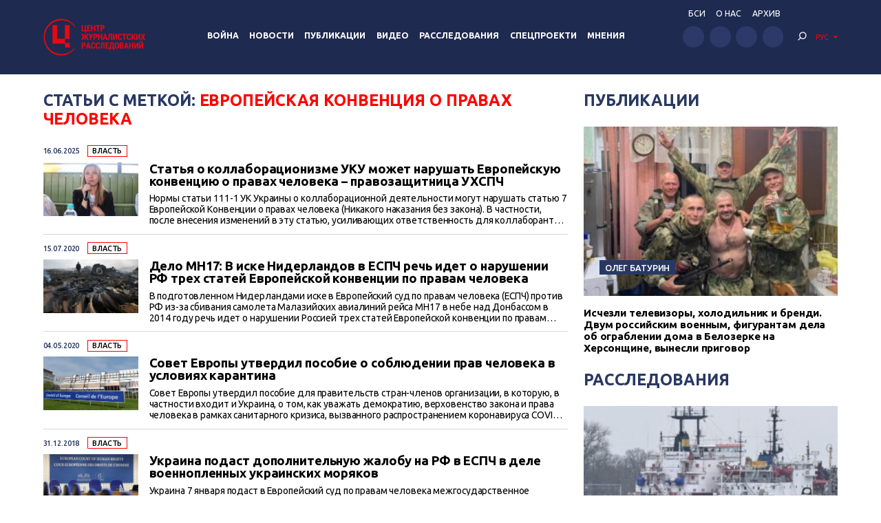

--- FILE ---
content_type: text/html; charset=UTF-8
request_url: https://investigator.org.ua/tag/%D0%B5%D0%B2%D1%80%D0%BE%D0%BF%D0%B5%D0%B9%D1%81%D0%BA%D0%B0%D1%8F-%D0%BA%D0%BE%D0%BD%D0%B2%D0%B5%D0%BD%D1%86%D0%B8%D1%8F-%D0%BE-%D0%BF%D1%80%D0%B0%D0%B2%D0%B0%D1%85-%D1%87%D0%B5%D0%BB%D0%BE%D0%B2/
body_size: 15876
content:
<!DOCTYPE html>
<html xmlns="http://www.w3.org/1999/xhtml" lang="ru-RU">
<head>
    <meta charset="UTF-8">
    <meta http-equiv="X-UA-Compatible" content="IE=edge" />
    <meta name="viewport" content="width=device-width, initial-scale=1, shrink-to-fit=no">
    <title>Европейская конвенция о правах человека - Центр журналистских расследований</title>
    
    <link rel="preconnect" href="https://fonts.googleapis.com">
    <link rel="preconnect" href="https://fonts.gstatic.com" crossorigin>
    <link href="https://fonts.googleapis.com/css2?family=Ubuntu:wght@400;500;700&display=swap" rel="stylesheet">
    
	<meta name='robots' content='index, follow, max-image-preview:large, max-snippet:-1, max-video-preview:-1' />

	<!-- This site is optimized with the Yoast SEO plugin v19.14 - https://yoast.com/wordpress/plugins/seo/ -->
	<link rel="canonical" href="https://investigator.org.ua/tag/европейская-конвенция-о-правах-челов/" />
	<meta property="og:locale" content="ru_RU" />
	<meta property="og:type" content="article" />
	<meta property="og:title" content="Европейская конвенция о правах человека - Центр журналистских расследований" />
	<meta property="og:url" content="https://investigator.org.ua/tag/европейская-конвенция-о-правах-челов/" />
	<meta property="og:site_name" content="Центр журналистских расследований" />
	<meta property="og:image" content="https://investigator.org.ua/wp-content/uploads/2023/11/oglogo-e1699886546903.jpg" />
	<meta property="og:image:width" content="1000" />
	<meta property="og:image:height" content="562" />
	<meta property="og:image:type" content="image/jpeg" />
	<meta name="twitter:card" content="summary_large_image" />
	<script type="application/ld+json" class="yoast-schema-graph">{"@context":"https://schema.org","@graph":[{"@type":"CollectionPage","@id":"https://investigator.org.ua/tag/%d0%b5%d0%b2%d1%80%d0%be%d0%bf%d0%b5%d0%b9%d1%81%d0%ba%d0%b0%d1%8f-%d0%ba%d0%be%d0%bd%d0%b2%d0%b5%d0%bd%d1%86%d0%b8%d1%8f-%d0%be-%d0%bf%d1%80%d0%b0%d0%b2%d0%b0%d1%85-%d1%87%d0%b5%d0%bb%d0%be%d0%b2/","url":"https://investigator.org.ua/tag/%d0%b5%d0%b2%d1%80%d0%be%d0%bf%d0%b5%d0%b9%d1%81%d0%ba%d0%b0%d1%8f-%d0%ba%d0%be%d0%bd%d0%b2%d0%b5%d0%bd%d1%86%d0%b8%d1%8f-%d0%be-%d0%bf%d1%80%d0%b0%d0%b2%d0%b0%d1%85-%d1%87%d0%b5%d0%bb%d0%be%d0%b2/","name":"Европейская конвенция о правах человека - Центр журналистских расследований","isPartOf":{"@id":"https://investigator.org.ua/#website"},"primaryImageOfPage":{"@id":"https://investigator.org.ua/tag/%d0%b5%d0%b2%d1%80%d0%be%d0%bf%d0%b5%d0%b9%d1%81%d0%ba%d0%b0%d1%8f-%d0%ba%d0%be%d0%bd%d0%b2%d0%b5%d0%bd%d1%86%d0%b8%d1%8f-%d0%be-%d0%bf%d1%80%d0%b0%d0%b2%d0%b0%d1%85-%d1%87%d0%b5%d0%bb%d0%be%d0%b2/#primaryimage"},"image":{"@id":"https://investigator.org.ua/tag/%d0%b5%d0%b2%d1%80%d0%be%d0%bf%d0%b5%d0%b9%d1%81%d0%ba%d0%b0%d1%8f-%d0%ba%d0%be%d0%bd%d0%b2%d0%b5%d0%bd%d1%86%d0%b8%d1%8f-%d0%be-%d0%bf%d1%80%d0%b0%d0%b2%d0%b0%d1%85-%d1%87%d0%b5%d0%bb%d0%be%d0%b2/#primaryimage"},"thumbnailUrl":"https://investigator.org.ua/wp-content/uploads/2025/06/anna_kozmenko.jpg","breadcrumb":{"@id":"https://investigator.org.ua/tag/%d0%b5%d0%b2%d1%80%d0%be%d0%bf%d0%b5%d0%b9%d1%81%d0%ba%d0%b0%d1%8f-%d0%ba%d0%be%d0%bd%d0%b2%d0%b5%d0%bd%d1%86%d0%b8%d1%8f-%d0%be-%d0%bf%d1%80%d0%b0%d0%b2%d0%b0%d1%85-%d1%87%d0%b5%d0%bb%d0%be%d0%b2/#breadcrumb"},"inLanguage":"ru-RU"},{"@type":"ImageObject","inLanguage":"ru-RU","@id":"https://investigator.org.ua/tag/%d0%b5%d0%b2%d1%80%d0%be%d0%bf%d0%b5%d0%b9%d1%81%d0%ba%d0%b0%d1%8f-%d0%ba%d0%be%d0%bd%d0%b2%d0%b5%d0%bd%d1%86%d0%b8%d1%8f-%d0%be-%d0%bf%d1%80%d0%b0%d0%b2%d0%b0%d1%85-%d1%87%d0%b5%d0%bb%d0%be%d0%b2/#primaryimage","url":"https://investigator.org.ua/wp-content/uploads/2025/06/anna_kozmenko.jpg","contentUrl":"https://investigator.org.ua/wp-content/uploads/2025/06/anna_kozmenko.jpg","width":1377,"height":815,"caption":"[:ru]Анна Козьменко, юристка Центра стратегических дел Украинского Хельсинкского союза по правам человека.[:ua]Анна Козьменко, юристка Центру стратегічних справ Української Гельсінської спілки з прав людини.[:] Фото: zmina.info"},{"@type":"BreadcrumbList","@id":"https://investigator.org.ua/tag/%d0%b5%d0%b2%d1%80%d0%be%d0%bf%d0%b5%d0%b9%d1%81%d0%ba%d0%b0%d1%8f-%d0%ba%d0%be%d0%bd%d0%b2%d0%b5%d0%bd%d1%86%d0%b8%d1%8f-%d0%be-%d0%bf%d1%80%d0%b0%d0%b2%d0%b0%d1%85-%d1%87%d0%b5%d0%bb%d0%be%d0%b2/#breadcrumb","itemListElement":[{"@type":"ListItem","position":1,"name":"Главная","item":"https://investigator.org.ua/"},{"@type":"ListItem","position":2,"name":"Европейская конвенция о правах человека"}]},{"@type":"WebSite","@id":"https://investigator.org.ua/#website","url":"https://investigator.org.ua/","name":"Центр журналистских расследований","description":"Новости Украины, Крыма и Севастополя, политика, экономика, коррупция, аналитика и расследования.","potentialAction":[{"@type":"SearchAction","target":{"@type":"EntryPoint","urlTemplate":"https://investigator.org.ua/?s={search_term_string}"},"query-input":"required name=search_term_string"}],"inLanguage":"ru-RU"}]}</script>
	<!-- / Yoast SEO plugin. -->


<link rel='dns-prefetch' href='//static.addtoany.com' />
<link rel='dns-prefetch' href='//netdna.bootstrapcdn.com' />
<link rel="alternate" type="application/rss+xml" title="Центр журналистских расследований &raquo; Лента метки Европейская конвенция о правах человека" href="https://investigator.org.ua/tag/%d0%b5%d0%b2%d1%80%d0%be%d0%bf%d0%b5%d0%b9%d1%81%d0%ba%d0%b0%d1%8f-%d0%ba%d0%be%d0%bd%d0%b2%d0%b5%d0%bd%d1%86%d0%b8%d1%8f-%d0%be-%d0%bf%d1%80%d0%b0%d0%b2%d0%b0%d1%85-%d1%87%d0%b5%d0%bb%d0%be%d0%b2/feed/" />
<script type="text/javascript">
window._wpemojiSettings = {"baseUrl":"https:\/\/s.w.org\/images\/core\/emoji\/14.0.0\/72x72\/","ext":".png","svgUrl":"https:\/\/s.w.org\/images\/core\/emoji\/14.0.0\/svg\/","svgExt":".svg","source":{"concatemoji":"https:\/\/investigator.org.ua\/wp-includes\/js\/wp-emoji-release.min.js?ver=6.3.2"}};
/*! This file is auto-generated */
!function(i,n){var o,s,e;function c(e){try{var t={supportTests:e,timestamp:(new Date).valueOf()};sessionStorage.setItem(o,JSON.stringify(t))}catch(e){}}function p(e,t,n){e.clearRect(0,0,e.canvas.width,e.canvas.height),e.fillText(t,0,0);var t=new Uint32Array(e.getImageData(0,0,e.canvas.width,e.canvas.height).data),r=(e.clearRect(0,0,e.canvas.width,e.canvas.height),e.fillText(n,0,0),new Uint32Array(e.getImageData(0,0,e.canvas.width,e.canvas.height).data));return t.every(function(e,t){return e===r[t]})}function u(e,t,n){switch(t){case"flag":return n(e,"\ud83c\udff3\ufe0f\u200d\u26a7\ufe0f","\ud83c\udff3\ufe0f\u200b\u26a7\ufe0f")?!1:!n(e,"\ud83c\uddfa\ud83c\uddf3","\ud83c\uddfa\u200b\ud83c\uddf3")&&!n(e,"\ud83c\udff4\udb40\udc67\udb40\udc62\udb40\udc65\udb40\udc6e\udb40\udc67\udb40\udc7f","\ud83c\udff4\u200b\udb40\udc67\u200b\udb40\udc62\u200b\udb40\udc65\u200b\udb40\udc6e\u200b\udb40\udc67\u200b\udb40\udc7f");case"emoji":return!n(e,"\ud83e\udef1\ud83c\udffb\u200d\ud83e\udef2\ud83c\udfff","\ud83e\udef1\ud83c\udffb\u200b\ud83e\udef2\ud83c\udfff")}return!1}function f(e,t,n){var r="undefined"!=typeof WorkerGlobalScope&&self instanceof WorkerGlobalScope?new OffscreenCanvas(300,150):i.createElement("canvas"),a=r.getContext("2d",{willReadFrequently:!0}),o=(a.textBaseline="top",a.font="600 32px Arial",{});return e.forEach(function(e){o[e]=t(a,e,n)}),o}function t(e){var t=i.createElement("script");t.src=e,t.defer=!0,i.head.appendChild(t)}"undefined"!=typeof Promise&&(o="wpEmojiSettingsSupports",s=["flag","emoji"],n.supports={everything:!0,everythingExceptFlag:!0},e=new Promise(function(e){i.addEventListener("DOMContentLoaded",e,{once:!0})}),new Promise(function(t){var n=function(){try{var e=JSON.parse(sessionStorage.getItem(o));if("object"==typeof e&&"number"==typeof e.timestamp&&(new Date).valueOf()<e.timestamp+604800&&"object"==typeof e.supportTests)return e.supportTests}catch(e){}return null}();if(!n){if("undefined"!=typeof Worker&&"undefined"!=typeof OffscreenCanvas&&"undefined"!=typeof URL&&URL.createObjectURL&&"undefined"!=typeof Blob)try{var e="postMessage("+f.toString()+"("+[JSON.stringify(s),u.toString(),p.toString()].join(",")+"));",r=new Blob([e],{type:"text/javascript"}),a=new Worker(URL.createObjectURL(r),{name:"wpTestEmojiSupports"});return void(a.onmessage=function(e){c(n=e.data),a.terminate(),t(n)})}catch(e){}c(n=f(s,u,p))}t(n)}).then(function(e){for(var t in e)n.supports[t]=e[t],n.supports.everything=n.supports.everything&&n.supports[t],"flag"!==t&&(n.supports.everythingExceptFlag=n.supports.everythingExceptFlag&&n.supports[t]);n.supports.everythingExceptFlag=n.supports.everythingExceptFlag&&!n.supports.flag,n.DOMReady=!1,n.readyCallback=function(){n.DOMReady=!0}}).then(function(){return e}).then(function(){var e;n.supports.everything||(n.readyCallback(),(e=n.source||{}).concatemoji?t(e.concatemoji):e.wpemoji&&e.twemoji&&(t(e.twemoji),t(e.wpemoji)))}))}((window,document),window._wpemojiSettings);
</script>
<style type="text/css">
img.wp-smiley,
img.emoji {
	display: inline !important;
	border: none !important;
	box-shadow: none !important;
	height: 1em !important;
	width: 1em !important;
	margin: 0 0.07em !important;
	vertical-align: -0.1em !important;
	background: none !important;
	padding: 0 !important;
}
</style>
	<link rel='stylesheet' id='scap.flashblock-css' href='https://investigator.org.ua/wp-content/plugins/compact-wp-audio-player/css/flashblock.css?ver=6.3.2' type='text/css' media='all' />
<link rel='stylesheet' id='scap.player-css' href='https://investigator.org.ua/wp-content/plugins/compact-wp-audio-player/css/player.css?ver=6.3.2' type='text/css' media='all' />
<link rel='stylesheet' id='wp-block-library-css' href='https://investigator.org.ua/wp-includes/css/dist/block-library/style.min.css?ver=6.3.2' type='text/css' media='all' />
<style id='classic-theme-styles-inline-css' type='text/css'>
/*! This file is auto-generated */
.wp-block-button__link{color:#fff;background-color:#32373c;border-radius:9999px;box-shadow:none;text-decoration:none;padding:calc(.667em + 2px) calc(1.333em + 2px);font-size:1.125em}.wp-block-file__button{background:#32373c;color:#fff;text-decoration:none}
</style>
<style id='global-styles-inline-css' type='text/css'>
body{--wp--preset--color--black: #000000;--wp--preset--color--cyan-bluish-gray: #abb8c3;--wp--preset--color--white: #ffffff;--wp--preset--color--pale-pink: #f78da7;--wp--preset--color--vivid-red: #cf2e2e;--wp--preset--color--luminous-vivid-orange: #ff6900;--wp--preset--color--luminous-vivid-amber: #fcb900;--wp--preset--color--light-green-cyan: #7bdcb5;--wp--preset--color--vivid-green-cyan: #00d084;--wp--preset--color--pale-cyan-blue: #8ed1fc;--wp--preset--color--vivid-cyan-blue: #0693e3;--wp--preset--color--vivid-purple: #9b51e0;--wp--preset--gradient--vivid-cyan-blue-to-vivid-purple: linear-gradient(135deg,rgba(6,147,227,1) 0%,rgb(155,81,224) 100%);--wp--preset--gradient--light-green-cyan-to-vivid-green-cyan: linear-gradient(135deg,rgb(122,220,180) 0%,rgb(0,208,130) 100%);--wp--preset--gradient--luminous-vivid-amber-to-luminous-vivid-orange: linear-gradient(135deg,rgba(252,185,0,1) 0%,rgba(255,105,0,1) 100%);--wp--preset--gradient--luminous-vivid-orange-to-vivid-red: linear-gradient(135deg,rgba(255,105,0,1) 0%,rgb(207,46,46) 100%);--wp--preset--gradient--very-light-gray-to-cyan-bluish-gray: linear-gradient(135deg,rgb(238,238,238) 0%,rgb(169,184,195) 100%);--wp--preset--gradient--cool-to-warm-spectrum: linear-gradient(135deg,rgb(74,234,220) 0%,rgb(151,120,209) 20%,rgb(207,42,186) 40%,rgb(238,44,130) 60%,rgb(251,105,98) 80%,rgb(254,248,76) 100%);--wp--preset--gradient--blush-light-purple: linear-gradient(135deg,rgb(255,206,236) 0%,rgb(152,150,240) 100%);--wp--preset--gradient--blush-bordeaux: linear-gradient(135deg,rgb(254,205,165) 0%,rgb(254,45,45) 50%,rgb(107,0,62) 100%);--wp--preset--gradient--luminous-dusk: linear-gradient(135deg,rgb(255,203,112) 0%,rgb(199,81,192) 50%,rgb(65,88,208) 100%);--wp--preset--gradient--pale-ocean: linear-gradient(135deg,rgb(255,245,203) 0%,rgb(182,227,212) 50%,rgb(51,167,181) 100%);--wp--preset--gradient--electric-grass: linear-gradient(135deg,rgb(202,248,128) 0%,rgb(113,206,126) 100%);--wp--preset--gradient--midnight: linear-gradient(135deg,rgb(2,3,129) 0%,rgb(40,116,252) 100%);--wp--preset--font-size--small: 13px;--wp--preset--font-size--medium: 20px;--wp--preset--font-size--large: 36px;--wp--preset--font-size--x-large: 42px;--wp--preset--spacing--20: 0.44rem;--wp--preset--spacing--30: 0.67rem;--wp--preset--spacing--40: 1rem;--wp--preset--spacing--50: 1.5rem;--wp--preset--spacing--60: 2.25rem;--wp--preset--spacing--70: 3.38rem;--wp--preset--spacing--80: 5.06rem;--wp--preset--shadow--natural: 6px 6px 9px rgba(0, 0, 0, 0.2);--wp--preset--shadow--deep: 12px 12px 50px rgba(0, 0, 0, 0.4);--wp--preset--shadow--sharp: 6px 6px 0px rgba(0, 0, 0, 0.2);--wp--preset--shadow--outlined: 6px 6px 0px -3px rgba(255, 255, 255, 1), 6px 6px rgba(0, 0, 0, 1);--wp--preset--shadow--crisp: 6px 6px 0px rgba(0, 0, 0, 1);}:where(.is-layout-flex){gap: 0.5em;}:where(.is-layout-grid){gap: 0.5em;}body .is-layout-flow > .alignleft{float: left;margin-inline-start: 0;margin-inline-end: 2em;}body .is-layout-flow > .alignright{float: right;margin-inline-start: 2em;margin-inline-end: 0;}body .is-layout-flow > .aligncenter{margin-left: auto !important;margin-right: auto !important;}body .is-layout-constrained > .alignleft{float: left;margin-inline-start: 0;margin-inline-end: 2em;}body .is-layout-constrained > .alignright{float: right;margin-inline-start: 2em;margin-inline-end: 0;}body .is-layout-constrained > .aligncenter{margin-left: auto !important;margin-right: auto !important;}body .is-layout-constrained > :where(:not(.alignleft):not(.alignright):not(.alignfull)){max-width: var(--wp--style--global--content-size);margin-left: auto !important;margin-right: auto !important;}body .is-layout-constrained > .alignwide{max-width: var(--wp--style--global--wide-size);}body .is-layout-flex{display: flex;}body .is-layout-flex{flex-wrap: wrap;align-items: center;}body .is-layout-flex > *{margin: 0;}body .is-layout-grid{display: grid;}body .is-layout-grid > *{margin: 0;}:where(.wp-block-columns.is-layout-flex){gap: 2em;}:where(.wp-block-columns.is-layout-grid){gap: 2em;}:where(.wp-block-post-template.is-layout-flex){gap: 1.25em;}:where(.wp-block-post-template.is-layout-grid){gap: 1.25em;}.has-black-color{color: var(--wp--preset--color--black) !important;}.has-cyan-bluish-gray-color{color: var(--wp--preset--color--cyan-bluish-gray) !important;}.has-white-color{color: var(--wp--preset--color--white) !important;}.has-pale-pink-color{color: var(--wp--preset--color--pale-pink) !important;}.has-vivid-red-color{color: var(--wp--preset--color--vivid-red) !important;}.has-luminous-vivid-orange-color{color: var(--wp--preset--color--luminous-vivid-orange) !important;}.has-luminous-vivid-amber-color{color: var(--wp--preset--color--luminous-vivid-amber) !important;}.has-light-green-cyan-color{color: var(--wp--preset--color--light-green-cyan) !important;}.has-vivid-green-cyan-color{color: var(--wp--preset--color--vivid-green-cyan) !important;}.has-pale-cyan-blue-color{color: var(--wp--preset--color--pale-cyan-blue) !important;}.has-vivid-cyan-blue-color{color: var(--wp--preset--color--vivid-cyan-blue) !important;}.has-vivid-purple-color{color: var(--wp--preset--color--vivid-purple) !important;}.has-black-background-color{background-color: var(--wp--preset--color--black) !important;}.has-cyan-bluish-gray-background-color{background-color: var(--wp--preset--color--cyan-bluish-gray) !important;}.has-white-background-color{background-color: var(--wp--preset--color--white) !important;}.has-pale-pink-background-color{background-color: var(--wp--preset--color--pale-pink) !important;}.has-vivid-red-background-color{background-color: var(--wp--preset--color--vivid-red) !important;}.has-luminous-vivid-orange-background-color{background-color: var(--wp--preset--color--luminous-vivid-orange) !important;}.has-luminous-vivid-amber-background-color{background-color: var(--wp--preset--color--luminous-vivid-amber) !important;}.has-light-green-cyan-background-color{background-color: var(--wp--preset--color--light-green-cyan) !important;}.has-vivid-green-cyan-background-color{background-color: var(--wp--preset--color--vivid-green-cyan) !important;}.has-pale-cyan-blue-background-color{background-color: var(--wp--preset--color--pale-cyan-blue) !important;}.has-vivid-cyan-blue-background-color{background-color: var(--wp--preset--color--vivid-cyan-blue) !important;}.has-vivid-purple-background-color{background-color: var(--wp--preset--color--vivid-purple) !important;}.has-black-border-color{border-color: var(--wp--preset--color--black) !important;}.has-cyan-bluish-gray-border-color{border-color: var(--wp--preset--color--cyan-bluish-gray) !important;}.has-white-border-color{border-color: var(--wp--preset--color--white) !important;}.has-pale-pink-border-color{border-color: var(--wp--preset--color--pale-pink) !important;}.has-vivid-red-border-color{border-color: var(--wp--preset--color--vivid-red) !important;}.has-luminous-vivid-orange-border-color{border-color: var(--wp--preset--color--luminous-vivid-orange) !important;}.has-luminous-vivid-amber-border-color{border-color: var(--wp--preset--color--luminous-vivid-amber) !important;}.has-light-green-cyan-border-color{border-color: var(--wp--preset--color--light-green-cyan) !important;}.has-vivid-green-cyan-border-color{border-color: var(--wp--preset--color--vivid-green-cyan) !important;}.has-pale-cyan-blue-border-color{border-color: var(--wp--preset--color--pale-cyan-blue) !important;}.has-vivid-cyan-blue-border-color{border-color: var(--wp--preset--color--vivid-cyan-blue) !important;}.has-vivid-purple-border-color{border-color: var(--wp--preset--color--vivid-purple) !important;}.has-vivid-cyan-blue-to-vivid-purple-gradient-background{background: var(--wp--preset--gradient--vivid-cyan-blue-to-vivid-purple) !important;}.has-light-green-cyan-to-vivid-green-cyan-gradient-background{background: var(--wp--preset--gradient--light-green-cyan-to-vivid-green-cyan) !important;}.has-luminous-vivid-amber-to-luminous-vivid-orange-gradient-background{background: var(--wp--preset--gradient--luminous-vivid-amber-to-luminous-vivid-orange) !important;}.has-luminous-vivid-orange-to-vivid-red-gradient-background{background: var(--wp--preset--gradient--luminous-vivid-orange-to-vivid-red) !important;}.has-very-light-gray-to-cyan-bluish-gray-gradient-background{background: var(--wp--preset--gradient--very-light-gray-to-cyan-bluish-gray) !important;}.has-cool-to-warm-spectrum-gradient-background{background: var(--wp--preset--gradient--cool-to-warm-spectrum) !important;}.has-blush-light-purple-gradient-background{background: var(--wp--preset--gradient--blush-light-purple) !important;}.has-blush-bordeaux-gradient-background{background: var(--wp--preset--gradient--blush-bordeaux) !important;}.has-luminous-dusk-gradient-background{background: var(--wp--preset--gradient--luminous-dusk) !important;}.has-pale-ocean-gradient-background{background: var(--wp--preset--gradient--pale-ocean) !important;}.has-electric-grass-gradient-background{background: var(--wp--preset--gradient--electric-grass) !important;}.has-midnight-gradient-background{background: var(--wp--preset--gradient--midnight) !important;}.has-small-font-size{font-size: var(--wp--preset--font-size--small) !important;}.has-medium-font-size{font-size: var(--wp--preset--font-size--medium) !important;}.has-large-font-size{font-size: var(--wp--preset--font-size--large) !important;}.has-x-large-font-size{font-size: var(--wp--preset--font-size--x-large) !important;}
.wp-block-navigation a:where(:not(.wp-element-button)){color: inherit;}
:where(.wp-block-post-template.is-layout-flex){gap: 1.25em;}:where(.wp-block-post-template.is-layout-grid){gap: 1.25em;}
:where(.wp-block-columns.is-layout-flex){gap: 2em;}:where(.wp-block-columns.is-layout-grid){gap: 2em;}
.wp-block-pullquote{font-size: 1.5em;line-height: 1.6;}
</style>
<link rel='stylesheet' id='archives-cal-twentyfourteenlight-css' href='https://investigator.org.ua/wp-content/plugins/archives-calendar-widget/themes/twentyfourteenlight.css?ver=9.99.9' type='text/css' media='all' />
<link rel='stylesheet' id='font-awesome-css' href='//netdna.bootstrapcdn.com/font-awesome/4.1.0/css/font-awesome.css' type='text/css' media='screen' />
<link rel='stylesheet' id='fancybox-css' href='https://investigator.org.ua/wp-content/plugins/w3dev-fancybox/fancybox/jquery.fancybox.min.css?ver=6.3.2' type='text/css' media='all' />
<link rel='stylesheet' id='grid-css' href='https://investigator.org.ua/wp-content/themes/investigator_v2/css/grid.min.css?ver=6.3.2' type='text/css' media='all' />
<link rel='stylesheet' id='dev-style-css' href='https://investigator.org.ua/wp-content/themes/investigator_v2/css/style.css?c=1766090510&#038;ver=6.3.2' type='text/css' media='all' />
<link rel='stylesheet' id='theme-style-css' href='https://investigator.org.ua/wp-content/themes/investigator_v2/style.css?c=1766090510&#038;ver=6.3.2' type='text/css' media='all' />
<link rel='stylesheet' id='addtoany-css' href='https://investigator.org.ua/wp-content/plugins/add-to-any/addtoany.min.css?ver=1.16' type='text/css' media='all' />
<script type='text/javascript' src='https://investigator.org.ua/wp-content/plugins/compact-wp-audio-player/js/soundmanager2-nodebug-jsmin.js?ver=6.3.2' id='scap.soundmanager2-js'></script>
<script id="addtoany-core-js-before" type="text/javascript">
window.a2a_config=window.a2a_config||{};a2a_config.callbacks=[];a2a_config.overlays=[];a2a_config.templates={};a2a_localize = {
	Share: "Отправить",
	Save: "Сохранить",
	Subscribe: "Подписаться",
	Email: "E-mail",
	Bookmark: "В закладки!",
	ShowAll: "Показать все",
	ShowLess: "Показать остальное",
	FindServices: "Найти сервис(ы)",
	FindAnyServiceToAddTo: "Найти сервис и добавить",
	PoweredBy: "Работает на",
	ShareViaEmail: "Поделиться по электронной почте",
	SubscribeViaEmail: "Подписаться по электронной почте",
	BookmarkInYourBrowser: "Добавить в закладки",
	BookmarkInstructions: "Нажмите Ctrl+D или \u2318+D, чтобы добавить страницу в закладки",
	AddToYourFavorites: "Добавить в Избранное",
	SendFromWebOrProgram: "Отправлять с любого email-адреса или email-программы",
	EmailProgram: "Почтовая программа",
	More: "Подробнее&#8230;",
	ThanksForSharing: "Спасибо, что поделились!",
	ThanksForFollowing: "Спасибо за подписку!"
};

a2a_config.icon_color="#2d3969";
</script>
<script type='text/javascript' async src='https://static.addtoany.com/menu/page.js' id='addtoany-core-js'></script>
<script type='text/javascript' src='https://investigator.org.ua/wp-includes/js/jquery/jquery.min.js?ver=3.7.0' id='jquery-core-js'></script>
<script type='text/javascript' src='https://investigator.org.ua/wp-includes/js/jquery/jquery-migrate.min.js?ver=3.4.1' id='jquery-migrate-js'></script>
<script type='text/javascript' async src='https://investigator.org.ua/wp-content/plugins/add-to-any/addtoany.min.js?ver=1.1' id='addtoany-jquery-js'></script>
<script type='text/javascript' src='https://investigator.org.ua/wp-content/plugins/archives-calendar-widget/admin/js/jquery.arcw-init.js?ver=9.99.9' id='jquery-arcw-js'></script>
<script type='text/javascript' src='https://investigator.org.ua/wp-content/themes/investigator_v2/js/all-script.js?ver=6.3.2' id='all-script-js'></script>
<script type='text/javascript' src='https://investigator.org.ua/wp-content/themes/investigator_v2/js/jquery.sticky-sidebar.min.js?ver=6.3.2' id='sticky-sidebar-js'></script>
<script type='text/javascript' src='https://investigator.org.ua/wp-content/themes/investigator_v2/js/main.js?ver=6.3.2' id='main-script-js'></script>
<script type='text/javascript' src='https://investigator.org.ua/wp-content/themes/investigator_v2/js/theme-script.js?c=1766090510&#038;ver=6.3.2' id='theme-script-js'></script>
<link rel="https://api.w.org/" href="https://investigator.org.ua/wp-json/" /><link rel="alternate" type="application/json" href="https://investigator.org.ua/wp-json/wp/v2/tags/39864" /><link rel="EditURI" type="application/rsd+xml" title="RSD" href="https://investigator.org.ua/xmlrpc.php?rsd" />

<style>
.scroll-back-to-top-wrapper {
    position: fixed;
	opacity: 0;
	visibility: hidden;
	overflow: hidden;
	text-align: center;
	z-index: 99999999;
    background-color: #2d3969;
	color: #eeeeee;
	width: 50px;
	height: 48px;
	line-height: 48px;
	right: 30px;
	bottom: 30px;
	padding-top: 2px;
	border-top-left-radius: 10px;
	border-top-right-radius: 10px;
	border-bottom-right-radius: 10px;
	border-bottom-left-radius: 10px;
	-webkit-transition: all 0.5s ease-in-out;
	-moz-transition: all 0.5s ease-in-out;
	-ms-transition: all 0.5s ease-in-out;
	-o-transition: all 0.5s ease-in-out;
	transition: all 0.5s ease-in-out;
}
.scroll-back-to-top-wrapper:hover {
	background-color: #3d6196;
  color: #eeeeee;
}
.scroll-back-to-top-wrapper.show {
    visibility:visible;
    cursor:pointer;
	opacity: 1.0;
}
.scroll-back-to-top-wrapper i.fa {
	line-height: inherit;
}
.scroll-back-to-top-wrapper .fa-lg {
	vertical-align: 0;
}
</style><style>
.qtranxs_flag_ru {background-image: url(https://investigator.org.ua/wp-content/plugins/qtranslate-xt-master/flags/ru.png); background-repeat: no-repeat;}
.qtranxs_flag_ua {background-image: url(https://investigator.org.ua/wp-content/plugins/qtranslate-xt-master/flags/ua.png); background-repeat: no-repeat;}
.qtranxs_flag_en {background-image: url(https://investigator.org.ua/wp-content/plugins/qtranslate-xt-master/flags/gb.png); background-repeat: no-repeat;}
</style>
<link hreflang="ru" href="https://investigator.org.ua/ru/tag/%D0%B5%D0%B2%D1%80%D0%BE%D0%BF%D0%B5%D0%B9%D1%81%D0%BA%D0%B0%D1%8F-%D0%BA%D0%BE%D0%BD%D0%B2%D0%B5%D0%BD%D1%86%D0%B8%D1%8F-%D0%BE-%D0%BF%D1%80%D0%B0%D0%B2%D0%B0%D1%85-%D1%87%D0%B5%D0%BB%D0%BE%D0%B2/" rel="alternate" />
<link hreflang="ua" href="https://investigator.org.ua/ua/tag/%D0%B5%D0%B2%D1%80%D0%BE%D0%BF%D0%B5%D0%B9%D1%81%D0%BA%D0%B0%D1%8F-%D0%BA%D0%BE%D0%BD%D0%B2%D0%B5%D0%BD%D1%86%D0%B8%D1%8F-%D0%BE-%D0%BF%D1%80%D0%B0%D0%B2%D0%B0%D1%85-%D1%87%D0%B5%D0%BB%D0%BE%D0%B2/" rel="alternate" />
<link hreflang="en" href="https://investigator.org.ua/en/tag/%D0%B5%D0%B2%D1%80%D0%BE%D0%BF%D0%B5%D0%B9%D1%81%D0%BA%D0%B0%D1%8F-%D0%BA%D0%BE%D0%BD%D0%B2%D0%B5%D0%BD%D1%86%D0%B8%D1%8F-%D0%BE-%D0%BF%D1%80%D0%B0%D0%B2%D0%B0%D1%85-%D1%87%D0%B5%D0%BB%D0%BE%D0%B2/" rel="alternate" />
<link hreflang="x-default" href="https://investigator.org.ua/tag/%D0%B5%D0%B2%D1%80%D0%BE%D0%BF%D0%B5%D0%B9%D1%81%D0%BA%D0%B0%D1%8F-%D0%BA%D0%BE%D0%BD%D0%B2%D0%B5%D0%BD%D1%86%D0%B8%D1%8F-%D0%BE-%D0%BF%D1%80%D0%B0%D0%B2%D0%B0%D1%85-%D1%87%D0%B5%D0%BB%D0%BE%D0%B2/" rel="alternate" />
<meta name="generator" content="qTranslate-XT 3.15.2" />
    
    <!-- Google tag (gtag.js) -->
    <script async src="https://www.googletagmanager.com/gtag/js?id=G-2XJ17E4NKS"></script>
    <script>
	  window.dataLayer = window.dataLayer || [];
	  function gtag(){dataLayer.push(arguments);}
	  gtag('js', new Date());
	
	  gtag('config', 'G-2XJ17E4NKS');
    </script>
    
    <!-- Meta Pixel Code -->
    <script>
    !function(f,b,e,v,n,t,s)
    {if(f.fbq)return;n=f.fbq=function(){n.callMethod?
    n.callMethod.apply(n,arguments):n.queue.push(arguments)};
    if(!f._fbq)f._fbq=n;n.push=n;n.loaded=!0;n.version='2.0';
    n.queue=[];t=b.createElement(e);t.async=!0;
    t.src=v;s=b.getElementsByTagName(e)[0];
    s.parentNode.insertBefore(t,s)}(window, document,'script',
    'https://connect.facebook.net/en_US/fbevents.js');
    fbq('init', '230967286529626');
    fbq('track', 'PageView');
    </script>
    <noscript><img height="1" width="1" style="display:none"
    src="https://www.facebook.com/tr?id=230967286529626&ev=PageView&noscript=1"
    /></noscript>
    <!-- End Meta Pixel Code -->

</head>
<body class="archive tag tag-39864"> 
<div class="wrapper">
    <header class="header">
        <div class="content">
            <div class="header__logo">
                <a href="https://investigator.org.ua" class="logo _header" title="Центр журналистских расследований">
                                        <img src="https://investigator.org.ua/wp-content/themes/investigator_v2/images/logoru.png" width="288" height="100" alt="Центр журналистских расследований">
                </a>
            </div>
            <div class="header__nav">
                <nav class="navigation">
                    <div class="navigation__head"></div>
                    <div class="navigation__main"><ul id="menu-main-menu" class="dropdown-menu"><li id="menu-item-239974" class="menu-item menu-item-type-taxonomy menu-item-object-category menu-item-239974"><a href="https://investigator.org.ua/war/">Война</a></li>
<li id="menu-item-169958" class="menu-item menu-item-type-taxonomy menu-item-object-category menu-item-has-children menu-item-169958"><a href="https://investigator.org.ua/news-2/">Новости</a>
<ul class="sub-menu">
	<li id="menu-item-169959" class="menu-item menu-item-type-taxonomy menu-item-object-category menu-item-169959"><a href="https://investigator.org.ua/news-2/novosti-vlast/">Власть</a></li>
	<li id="menu-item-169969" class="menu-item menu-item-type-taxonomy menu-item-object-category menu-item-169969"><a href="https://investigator.org.ua/news-2/corruption/">Коррупция</a></li>
	<li id="menu-item-169961" class="menu-item menu-item-type-taxonomy menu-item-object-category menu-item-169961"><a href="https://investigator.org.ua/novosti-zhizn/">Жизнь</a></li>
	<li id="menu-item-169962" class="menu-item menu-item-type-taxonomy menu-item-object-category menu-item-169962"><a href="https://investigator.org.ua/news-2/novosti-krym/">Крым</a></li>
	<li id="menu-item-169960" class="menu-item menu-item-type-taxonomy menu-item-object-category menu-item-169960"><a href="https://investigator.org.ua/news-2/novosti-donbass/">Донбасс</a></li>
	<li id="menu-item-260069" class="menu-item menu-item-type-taxonomy menu-item-object-category menu-item-260069"><a href="https://investigator.org.ua/news-2/pivden/">Юг</a></li>
</ul>
</li>
<li id="menu-item-169968" class="menu-item menu-item-type-taxonomy menu-item-object-category menu-item-has-children menu-item-169968"><a href="https://investigator.org.ua/publication/">Публикации</a>
<ul class="sub-menu">
	<li id="menu-item-261488" class="menu-item menu-item-type-taxonomy menu-item-object-category menu-item-261488"><a href="https://investigator.org.ua/publication/vlast/">Власть</a></li>
	<li id="menu-item-169966" class="menu-item menu-item-type-taxonomy menu-item-object-category menu-item-169966"><a href="https://investigator.org.ua/publication/publikatsii-korruptsiya/">Коррупция</a></li>
	<li id="menu-item-169965" class="menu-item menu-item-type-taxonomy menu-item-object-category menu-item-169965"><a href="https://investigator.org.ua/publication/publikatsii-zhizn/">Жизнь</a></li>
	<li id="menu-item-261487" class="menu-item menu-item-type-taxonomy menu-item-object-category menu-item-261487"><a href="https://investigator.org.ua/publication/articles-krym/">Крым</a></li>
	<li id="menu-item-169964" class="menu-item menu-item-type-taxonomy menu-item-object-category menu-item-169964"><a href="https://investigator.org.ua/publication/publikatsii-donbass/">Донбасс</a></li>
	<li id="menu-item-260071" class="menu-item menu-item-type-taxonomy menu-item-object-category menu-item-260071"><a href="https://investigator.org.ua/publication/south-articles/">Юг</a></li>
</ul>
</li>
<li id="menu-item-260013" class="menu-item menu-item-type-taxonomy menu-item-object-category menu-item-has-children menu-item-260013"><a href="https://investigator.org.ua/video/">Видео</a>
<ul class="sub-menu">
	<li id="menu-item-241776" class="menu-item menu-item-type-taxonomy menu-item-object-category menu-item-241776"><a href="https://investigator.org.ua/tv/vnb/">Вопрос национальной безопасности</a></li>
	<li id="menu-item-241777" class="menu-item menu-item-type-taxonomy menu-item-object-category menu-item-241777"><a href="https://investigator.org.ua/blogs/">Блоги</a></li>
	<li id="menu-item-241778" class="menu-item menu-item-type-taxonomy menu-item-object-category menu-item-241778"><a href="https://investigator.org.ua/topics-video/">Сюжеты</a></li>
</ul>
</li>
<li id="menu-item-228466" class="menu-item menu-item-type-taxonomy menu-item-object-category menu-item-228466"><a href="https://investigator.org.ua/investigations/">Расследования</a></li>
<li id="menu-item-230911" class="menu-item menu-item-type-taxonomy menu-item-object-category menu-item-230911"><a href="https://investigator.org.ua/special-projects/">Спецпроекти</a></li>
<li id="menu-item-260001" class="menu-item menu-item-type-taxonomy menu-item-object-category menu-item-260001"><a href="https://investigator.org.ua/opinions/">Мнения</a></li>
</ul></div>                    <div class="navigation__bottom"></div>
                </nav>
            </div>
            <div class="header__right">
                <div class="header__nav" data-da="navigation__bottom,0,1000">
                    <ul id="menu-top-menu" class="header-nav"><li id="menu-item-260002" class="menu-item menu-item-type-custom menu-item-object-custom menu-item-260002"><a href="https://court.investigator.org.ua/">БСИ</a></li>
<li id="menu-item-260003" class="menu-item menu-item-type-post_type menu-item-object-page menu-item-260003"><a href="https://investigator.org.ua/about/">О нас</a></li>
<li id="menu-item-231936" class="menu-item menu-item-type-post_type menu-item-object-page menu-item-231936"><a href="https://investigator.org.ua/archives/">Архив</a></li>
</ul>                </div>
                <div class="header__row">
                    <div class="header__social" data-da="navigation__bottom,1,1000">
                        <ul class="social "><li><a href="https://www.facebook.com/investigator.org.ua/" target="_blank" rel="nofollow"><img src="https://investigator.org.ua/wp-content/themes/investigator_v2/images/icons/facebook.svg" alt="" width="50" height="50"></a></li><li><a href="https://www.youtube.com/channel/UCG10-zIqLSWwDYnaESCOVNA" target="_blank" rel="nofollow"><img src="https://investigator.org.ua/wp-content/themes/investigator_v2/images/icons/youtube.svg" alt="" width="50" height="50"></a></li><li><a href="https://www.twitter.com/InvestigatorUa" target="_blank" rel="nofollow"><img src="https://investigator.org.ua/wp-content/themes/investigator_v2/images/icons/twitter.svg" alt="" width="50" height="50"></a></li><li><a href="https://t.me/investigatorua" target="_blank" rel="nofollow"><img src="https://investigator.org.ua/wp-content/themes/investigator_v2/images/icons/telegram.svg" alt="" width="50" height="50"></a></li></ul>                    </div>
                    <div class="header__search" data-da="navigation__head,0,1000">
                        <div class="search">
                            <div class="search__toggle js-search-toggle">
                                <svg viewBox="0 0 30 30" fill="none" xmlns="http://www.w3.org/2000/svg">
                                    <path d="M16.2 20.6C19.956 20.6 23 17.556 23 13.8C23 10.044 19.956 7 16.2 7C12.444 7 9.39999 10.044 9.39999 13.8C9.39999 17.556 12.444 20.6 16.2 20.6ZM16.2 19C13.328 19 11 16.672 11 13.8C11 10.928 13.328 8.6 16.2 8.6C19.072 8.6 21.4 10.928 21.4 13.8C21.4 16.672 19.072 19 16.2 19Z" fill="currentColor"/>
                                    <path d="M7.23379 21.634C6.92179 21.946 6.92179 22.453 7.23379 22.765C7.54579 23.077 8.0528 23.077 8.3648 22.765L12.5248 18.605C12.8368 18.293 12.8368 17.786 12.5248 17.474C12.2128 17.162 11.7058 17.162 11.3938 17.474L7.23379 21.634Z" fill="currentColor"/>
                                </svg>
                            </div>
                            <form method="get" action="https://investigator.org.ua/" class="search__form search-form" data-da="navigation__content,1,1000">
    <input type="search" placeholder="Поиск по сайту" name="s" class="search-form__input" value="">
    <button type="submit" class="search-form__button btn">Поиск</button>
</form>                            
                        </div>
                    </div>
                    <div class="header__lang" data-da="navigation__head,1,1000">
                                                <div class="lang-dropdown">
                            <div class="lang-dropdown__current">РУС</div>
                            <noindex>
<ul class="language-chooser language-chooser-text qtranxs_language_chooser" id="qtranslate-chooser">
<li class="lang-ru active"><a href="https://investigator.org.ua/ru/tag/%D0%B5%D0%B2%D1%80%D0%BE%D0%BF%D0%B5%D0%B9%D1%81%D0%BA%D0%B0%D1%8F-%D0%BA%D0%BE%D0%BD%D0%B2%D0%B5%D0%BD%D1%86%D0%B8%D1%8F-%D0%BE-%D0%BF%D1%80%D0%B0%D0%B2%D0%B0%D1%85-%D1%87%D0%B5%D0%BB%D0%BE%D0%B2/" title="РУС (ru)" class="qtranxs_text qtranxs_text_ru"><span>РУС</span></a></li>
<li class="lang-ua"><a href="https://investigator.org.ua/ua/tag/%D0%B5%D0%B2%D1%80%D0%BE%D0%BF%D0%B5%D0%B9%D1%81%D0%BA%D0%B0%D1%8F-%D0%BA%D0%BE%D0%BD%D0%B2%D0%B5%D0%BD%D1%86%D0%B8%D1%8F-%D0%BE-%D0%BF%D1%80%D0%B0%D0%B2%D0%B0%D1%85-%D1%87%D0%B5%D0%BB%D0%BE%D0%B2/" title="УКР (ua)" class="qtranxs_text qtranxs_text_ua"><span>УКР</span></a></li>
<li class="lang-en"><a href="https://investigator.org.ua/en/tag/%D0%B5%D0%B2%D1%80%D0%BE%D0%BF%D0%B5%D0%B9%D1%81%D0%BA%D0%B0%D1%8F-%D0%BA%D0%BE%D0%BD%D0%B2%D0%B5%D0%BD%D1%86%D0%B8%D1%8F-%D0%BE-%D0%BF%D1%80%D0%B0%D0%B2%D0%B0%D1%85-%D1%87%D0%B5%D0%BB%D0%BE%D0%B2/" title="ENG (en)" class="qtranxs_text qtranxs_text_en"><span>ENG</span></a></li>
</ul><div class="qtranxs_widget_end"></div>
</noindex>
                        </div>
                    </div>
                </div>

                <div class="icon-menu">
                    <div class="sw-topper"></div>
                    <div class="sw-bottom"></div>
                    <div class="sw-footer"></div>
                </div>
            </div>
        </div>
    </header>
<main class="main">
    <div class="content">
        
         <div class="row">
            <div class="col-12 col-lg-8">
                <h1 class="title-30">Статьи с меткой: <mark>Европейская конвенция о правах человека</mark></h1>

                                    <div class="news _single-page">
                                                     <div class="news__item _with-thumb">
                                <div class="news__row">
                                    <div class="news__time">16.06.2025</div>
                                                                            <a href="https://investigator.org.ua/news-2/novosti-vlast/" class="news__category">Власть</a>
                                                                    </div>
                                                                <div class="news__thumb"><div class="thumb"><a href="https://investigator.org.ua/news-2/novosti-vlast/276563/"><img width="300" height="178" src="https://investigator.org.ua/wp-content/uploads/2025/06/anna_kozmenko-300x178.jpg" class="attachment-medium size-medium wp-post-image" alt="" decoding="async" fetchpriority="high" srcset="https://investigator.org.ua/wp-content/uploads/2025/06/anna_kozmenko-300x178.jpg 300w, https://investigator.org.ua/wp-content/uploads/2025/06/anna_kozmenko-1024x606.jpg 1024w, https://investigator.org.ua/wp-content/uploads/2025/06/anna_kozmenko-768x455.jpg 768w, https://investigator.org.ua/wp-content/uploads/2025/06/anna_kozmenko.jpg 1377w" sizes="(max-width: 300px) 100vw, 300px" /></a></div></div>
                                                                <a href="https://investigator.org.ua/news-2/novosti-vlast/276563/" class="news__title">Статья о коллаборационизме УКУ может нарушать Европейскую конвенцию о правах человека – правозащитница УХСПЧ</a>
                                                                <div class="news__desc">Нормы статьи 111-1 УК Украины о коллаборационной деятельности могут нарушать статью 7 Европейской Конвенции о правах человека (Никакого наказания без закона). В частности, после внесения изменений в эту статью, усиливающих ответственность для коллаборантов, государство не приняло никаких дополнительных мер по информированию о новом законодательстве жителей временно оккупированных территорий.</div>
                                                            </div>

                                                    <div class="news__item _with-thumb">
                                <div class="news__row">
                                    <div class="news__time">15.07.2020</div>
                                                                            <a href="https://investigator.org.ua/news-2/novosti-vlast/" class="news__category">Власть</a>
                                                                    </div>
                                                                <div class="news__thumb"><div class="thumb"><a href="https://investigator.org.ua/news-2/226788/"><img width="300" height="198" src="https://investigator.org.ua/wp-content/uploads/2020/02/mesto_padeniya_boeing-777_reysa_mh17-300x198.jpg" class="attachment-medium size-medium wp-post-image" alt="" decoding="async" srcset="https://investigator.org.ua/wp-content/uploads/2020/02/mesto_padeniya_boeing-777_reysa_mh17-300x198.jpg 300w, https://investigator.org.ua/wp-content/uploads/2020/02/mesto_padeniya_boeing-777_reysa_mh17-768x507.jpg 768w, https://investigator.org.ua/wp-content/uploads/2020/02/mesto_padeniya_boeing-777_reysa_mh17-1024x676.jpg 1024w, https://investigator.org.ua/wp-content/uploads/2020/02/mesto_padeniya_boeing-777_reysa_mh17-310x205.jpg 310w, https://investigator.org.ua/wp-content/uploads/2020/02/mesto_padeniya_boeing-777_reysa_mh17.jpg 1200w" sizes="(max-width: 300px) 100vw, 300px" /></a></div></div>
                                                                <a href="https://investigator.org.ua/news-2/226788/" class="news__title">Дело MH17: В иске Нидерландов в ЕСПЧ речь идет о нарушении РФ трех статей Европейской конвенции по правам человека</a>
                                                                <div class="news__desc">В подготовленном Нидерландами иске в Европейский суд по правам человека (ЕСПЧ) против РФ из-за сбивания самолета Малазийских авиалиний рейса МН17 в небе над Донбассом в 2014 году речь идет о нарушении Россией трех статей Европейской конвенции по правам человека.</div>
                                                            </div>

                                                    <div class="news__item _with-thumb">
                                <div class="news__row">
                                    <div class="news__time">04.05.2020</div>
                                                                            <a href="https://investigator.org.ua/news-2/novosti-vlast/" class="news__category">Власть</a>
                                                                    </div>
                                                                <div class="news__thumb"><div class="thumb"><a href="https://investigator.org.ua/news-2/225028/"><img width="300" height="169" src="https://investigator.org.ua/wp-content/uploads/2020/05/sovet_evropy-300x169.png" class="attachment-medium size-medium wp-post-image" alt="" decoding="async" srcset="https://investigator.org.ua/wp-content/uploads/2020/05/sovet_evropy-300x169.png 300w, https://investigator.org.ua/wp-content/uploads/2020/05/sovet_evropy-768x431.png 768w, https://investigator.org.ua/wp-content/uploads/2020/05/sovet_evropy.png 940w" sizes="(max-width: 300px) 100vw, 300px" /></a></div></div>
                                                                <a href="https://investigator.org.ua/news-2/225028/" class="news__title">Совет Европы утвердил пособие о соблюдении прав человека в условиях карантина</a>
                                                                <div class="news__desc">Совет Европы утвердил пособие для правительств стран-членов организации, в которую, в частности входит и Украина, о том, как уважать демократию, верховенство закона и права человека в рамках санитарного кризиса, вызванного распространением коронавируса COVID-19.</div>
                                                            </div>

                                                    <div class="news__item _with-thumb">
                                <div class="news__row">
                                    <div class="news__time">31.12.2018</div>
                                                                            <a href="https://investigator.org.ua/news-2/novosti-vlast/" class="news__category">Власть</a>
                                                                    </div>
                                                                <div class="news__thumb"><div class="thumb"><a href="https://investigator.org.ua/news-2/213441/"><img width="300" height="208" src="https://investigator.org.ua/wp-content/uploads/2018/06/1491396651-6756-reuters-300x208.jpg" class="attachment-medium size-medium wp-post-image" alt="" decoding="async" loading="lazy" srcset="https://investigator.org.ua/wp-content/uploads/2018/06/1491396651-6756-reuters-300x208.jpg 300w, https://investigator.org.ua/wp-content/uploads/2018/06/1491396651-6756-reuters-768x532.jpg 768w, https://investigator.org.ua/wp-content/uploads/2018/06/1491396651-6756-reuters-1024x709.jpg 1024w, https://investigator.org.ua/wp-content/uploads/2018/06/1491396651-6756-reuters.jpg 1200w" sizes="(max-width: 300px) 100vw, 300px" /></a></div></div>
                                                                <a href="https://investigator.org.ua/news-2/213441/" class="news__title">Украина подаст дополнительную жалобу на РФ в ЕСПЧ в деле военнопленных украинских моряков</a>
                                                                <div class="news__desc">Украина 7 января подаст в Европейский суд по правам человека межгосударственное заявление против РФ с требованием освободить пленных моряков.</div>
                                                            </div>

                                                    <div class="news__item _with-thumb">
                                <div class="news__row">
                                    <div class="news__time">11.09.2017</div>
                                                                            <a href="https://investigator.org.ua/news-2/novosti-krym/" class="news__category">Крым</a>
                                                                    </div>
                                                                <div class="news__thumb"><div class="thumb"><a href="https://investigator.org.ua/news-2/201704/"><img width="300" height="262" src="https://investigator.org.ua/wp-content/uploads/2016/03/axtem_chiygoz-300x262.png" class="attachment-medium size-medium wp-post-image" alt="" decoding="async" loading="lazy" srcset="https://investigator.org.ua/wp-content/uploads/2016/03/axtem_chiygoz-300x262.png 300w, https://investigator.org.ua/wp-content/uploads/2016/03/axtem_chiygoz.png 469w" sizes="(max-width: 300px) 100vw, 300px" /></a></div></div>
                                                                <a href="https://investigator.org.ua/news-2/201704/" class="news__title">Приговор Чийгозу грубо нарушает Европейскую конвенцию по правам человека &#8212; правозащитники</a>
                                                                <div class="news__desc">Вынесенный 11 сентября так называемым «Верховным судом Крыма» приговор заместителю главы Меджлиса крымскотатарского народа, гражданину Украины Ахтему Чийгозу грубо нарушает Европейскую конвенцию по правам человека и является закономерным продолжением репрессивной политики, которой следовали оккупационные власти в «деле 26 февраля».</div>
                                                            </div>

                        
                    </div>
                    <div class="c-pagination"></div>  

                            </div>                    
            <div class="col-12 col-lg-4">
                <div class="row">

    
    <div class="col-12 col-md-6 col-lg-12 mb-20">
        <h2 class="title-30"><a href="https://investigator.org.ua/publication/">Публикации</a></h2>
        <div class="post-list">
            <div class="post mb-20">
                <a href="https://investigator.org.ua/publication/vlast/280221/" class="post__thumb thumb"><img width="300" height="187" src="https://investigator.org.ua/wp-content/uploads/2025/12/bilozerka_viyskovi_rf_pograbuvannya_1-300x187.jpg" class="attachment-medium size-medium wp-post-image" alt="" decoding="async" loading="lazy" srcset="https://investigator.org.ua/wp-content/uploads/2025/12/bilozerka_viyskovi_rf_pograbuvannya_1-300x187.jpg 300w, https://investigator.org.ua/wp-content/uploads/2025/12/bilozerka_viyskovi_rf_pograbuvannya_1-1024x638.jpg 1024w, https://investigator.org.ua/wp-content/uploads/2025/12/bilozerka_viyskovi_rf_pograbuvannya_1-768x478.jpg 768w, https://investigator.org.ua/wp-content/uploads/2025/12/bilozerka_viyskovi_rf_pograbuvannya_1.jpg 1116w" sizes="(max-width: 300px) 100vw, 300px" /></a>
                <div class="post__body">
                    <div class="post__author"><a href="https://investigator.org.ua/authors/oleg-baturin/">Олег Батурин</a></div>
                </div>
            </div>


                    <div class="post__full-width">
                        <a href="https://investigator.org.ua/publication/vlast/280221/" class="post__title__sidebar">Исчезли телевизоры, холодильник и бренди. Двум российским военным, фигурантам дела об ограблении дома в Белозерке на Херсонщине, вынесли приговор</a>
                    </div>

        </div>
    </div>

    
    
    <div class="col-12 col-md-6 col-lg-12 mb-20">
        <h2 class="title-30"><a href="https://investigator.org.ua/investigations/">Расследования</a></h2>
        <div class="post-list">
            <div class="post mb-20">
                <a href="https://investigator.org.ua/investigations/280461/" class="post__thumb thumb"><img width="300" height="225" src="https://investigator.org.ua/wp-content/uploads/2025/12/zemsnaryady_astra_i_poseidon-1_verf_ryga-300x225.jpg" class="attachment-medium size-medium wp-post-image" alt="" decoding="async" loading="lazy" srcset="https://investigator.org.ua/wp-content/uploads/2025/12/zemsnaryady_astra_i_poseidon-1_verf_ryga-300x225.jpg 300w, https://investigator.org.ua/wp-content/uploads/2025/12/zemsnaryady_astra_i_poseidon-1_verf_ryga-1024x768.jpg 1024w, https://investigator.org.ua/wp-content/uploads/2025/12/zemsnaryady_astra_i_poseidon-1_verf_ryga-768x576.jpg 768w, https://investigator.org.ua/wp-content/uploads/2025/12/zemsnaryady_astra_i_poseidon-1_verf_ryga-1536x1152.jpg 1536w, https://investigator.org.ua/wp-content/uploads/2025/12/zemsnaryady_astra_i_poseidon-1_verf_ryga.jpg 1600w" sizes="(max-width: 300px) 100vw, 300px" /></a>
                <div class="post__body">
                    <div class="post__author"><a href="https://investigator.org.ua/authors/valentyna-samar/">Валентина Самар</a>, <a href="https://investigator.org.ua/authors/vladyslav-marchenko/">Владислав Марченко</a></div>
                </div>
            </div>
			                    <div class="post__full-width">
                        <a href="https://investigator.org.ua/investigations/280461/" class="post__title__sidebar">GDP Group. Еще одна группа компаний ФСБ во главе с генералом Комогоровым, которая пробралась в страны ЕС</a>
                    </div>
        </div>
    </div>

    
    
    <div class="col-12 col-md-6 col-lg-12">
        <h2 class="title-30"><a href="https://investigator.org.ua/video/">Видео</a></h2>
        <div class="post-list">
            <div class="post mb-20">
                <a href="https://investigator.org.ua/tv/vnb/273595/" class="post__thumb thumb _video _bg70">
                    <img width="300" height="169" src="https://investigator.org.ua/wp-content/uploads/2025/02/a78d975a-4db8-4048-ba40-ee996c4f661b-300x169.jpeg" class="attachment-medium size-medium wp-post-image" alt="" decoding="async" loading="lazy" srcset="https://investigator.org.ua/wp-content/uploads/2025/02/a78d975a-4db8-4048-ba40-ee996c4f661b-300x169.jpeg 300w, https://investigator.org.ua/wp-content/uploads/2025/02/a78d975a-4db8-4048-ba40-ee996c4f661b-1024x576.jpeg 1024w, https://investigator.org.ua/wp-content/uploads/2025/02/a78d975a-4db8-4048-ba40-ee996c4f661b-768x432.jpeg 768w, https://investigator.org.ua/wp-content/uploads/2025/02/a78d975a-4db8-4048-ba40-ee996c4f661b-1536x864.jpeg 1536w, https://investigator.org.ua/wp-content/uploads/2025/02/a78d975a-4db8-4048-ba40-ee996c4f661b.jpeg 1920w" sizes="(max-width: 300px) 100vw, 300px" />                    <span class="play-icon"></span>
                </a>
                <div class="post__body _static">
                    <a href="https://investigator.org.ua/tv/vnb/273595/" class="post__title-video">Почему Interpol не разыскивает военных преступников-россиян / Прокурор Крыма Секретар: найдем всех и повсюду</a>
                </div>
            </div>
        </div>
    </div>

    
    

</div>            </div>

        </div>

    </div><!-- end .content -->
</main>

<section class="video">
    <div class="content">
        <h2 class="title-30"><a href="https://investigator.org.ua/video/">Видео</a></h2>
        <div class="post-list">
            <div class="row">
                                <div class="col-12 col-lg-3 col-md-6">
                    <div class="post">

						<a href="https://investigator.org.ua/topics-video/280396/" class="post__thumb thumb _video _bg70">
    				<img width="300" height="183" src="https://investigator.org.ua/wp-content/uploads/2025/12/zastavka_syuzhet_10.12.2025-300x183.jpg" class="attachment-medium size-medium wp-post-image" alt="" decoding="async" loading="lazy" srcset="https://investigator.org.ua/wp-content/uploads/2025/12/zastavka_syuzhet_10.12.2025-300x183.jpg 300w, https://investigator.org.ua/wp-content/uploads/2025/12/zastavka_syuzhet_10.12.2025-1024x624.jpg 1024w, https://investigator.org.ua/wp-content/uploads/2025/12/zastavka_syuzhet_10.12.2025-768x468.jpg 768w, https://investigator.org.ua/wp-content/uploads/2025/12/zastavka_syuzhet_10.12.2025.jpg 1533w" sizes="(max-width: 300px) 100vw, 300px" />    				<span class="play-icon"></span>
			</a>

                        <div class="post__body _static">
                            <a href="https://investigator.org.ua/topics-video/280396/" class="post__title-video">«НИКИМП»: новая матрешка для оккупированных РФ портов Украины</a>
                        </div>
                    </div>
                </div>
                                <div class="col-12 col-lg-3 col-md-6">
                    <div class="post">

						<a href="https://investigator.org.ua/topics-video/279561/" class="post__thumb thumb _video _bg70">
    				<img width="300" height="169" src="https://investigator.org.ua/wp-content/uploads/2025/10/zastavka_31.10.20254-300x169.jpg" class="attachment-medium size-medium wp-post-image" alt="" decoding="async" loading="lazy" srcset="https://investigator.org.ua/wp-content/uploads/2025/10/zastavka_31.10.20254-300x169.jpg 300w, https://investigator.org.ua/wp-content/uploads/2025/10/zastavka_31.10.20254-1024x576.jpg 1024w, https://investigator.org.ua/wp-content/uploads/2025/10/zastavka_31.10.20254-768x432.jpg 768w, https://investigator.org.ua/wp-content/uploads/2025/10/zastavka_31.10.20254.jpg 1280w" sizes="(max-width: 300px) 100vw, 300px" />    				<span class="play-icon"></span>
			</a>

                        <div class="post__body _static">
                            <a href="https://investigator.org.ua/topics-video/279561/" class="post__title-video">Укрытия в Херсоне: старые грабли для новой власти</a>
                        </div>
                    </div>
                </div>
                                <div class="col-12 col-lg-3 col-md-6 d-none d-lg-block">
                    <div class="post">

						<a href="https://investigator.org.ua/topics-video/279479/" class="post__thumb thumb _video _bg70">
    				<img width="300" height="169" src="https://investigator.org.ua/wp-content/uploads/2025/10/d0b4d0b5d0bdd18cd0b3d0b8-d0b1d0b0d0b1d0b0d0bad0bed0b2d0b0-d181d0bbd0bed0b2d0b0-d0bfd180d0b8d0bbd0b5d0bfd0b8d0bdd0b0-d0b2d0bed0b5d0bd-300x169.jpg" class="attachment-medium size-medium" alt="" decoding="async" loading="lazy" srcset="https://investigator.org.ua/wp-content/uploads/2025/10/d0b4d0b5d0bdd18cd0b3d0b8-d0b1d0b0d0b1d0b0d0bad0bed0b2d0b0-d181d0bbd0bed0b2d0b0-d0bfd180d0b8d0bbd0b5d0bfd0b8d0bdd0b0-d0b2d0bed0b5d0bd-300x169.jpg 300w, https://investigator.org.ua/wp-content/uploads/2025/10/d0b4d0b5d0bdd18cd0b3d0b8-d0b1d0b0d0b1d0b0d0bad0bed0b2d0b0-d181d0bbd0bed0b2d0b0-d0bfd180d0b8d0bbd0b5d0bfd0b8d0bdd0b0-d0b2d0bed0b5d0bd.jpg 320w" sizes="(max-width: 300px) 100vw, 300px" />    				<span class="play-icon"></span>
			</a>

                        <div class="post__body _static">
                            <a href="https://investigator.org.ua/topics-video/279479/" class="post__title-video">Деньги Бабакова, слова Прилепина. Военнопленные в проекте спецслужб России</a>
                        </div>
                    </div>
                </div>
                                <div class="col-12 col-lg-3 col-md-6 d-none d-lg-block">
                    <div class="post">

						<a href="https://investigator.org.ua/topics-video/277844/" class="post__thumb thumb _video _bg70">
    				<img width="300" height="169" src="https://investigator.org.ua/wp-content/uploads/2025/08/zastavka_14.08.2025-300x169.jpg" class="attachment-medium size-medium wp-post-image" alt="" decoding="async" loading="lazy" srcset="https://investigator.org.ua/wp-content/uploads/2025/08/zastavka_14.08.2025-300x169.jpg 300w, https://investigator.org.ua/wp-content/uploads/2025/08/zastavka_14.08.2025-1024x576.jpg 1024w, https://investigator.org.ua/wp-content/uploads/2025/08/zastavka_14.08.2025-768x432.jpg 768w, https://investigator.org.ua/wp-content/uploads/2025/08/zastavka_14.08.2025.jpg 1280w" sizes="(max-width: 300px) 100vw, 300px" />    				<span class="play-icon"></span>
			</a>

                        <div class="post__body _static">
                            <a href="https://investigator.org.ua/topics-video/277844/" class="post__title-video">Кто и как распилил миллионы от ЕС на «подземных школах» Херсона</a>
                        </div>
                    </div>
                </div>
                            </div>
        </div>
    </div>
</section>
    
        <footer class="footer">
        <div class="content">
            <div class="footer__row">
                <div class="footer__col-1">
                    <div class="footer__logo">
                                                <a href="https://investigator.org.ua" class="logo _footer"><img src="https://investigator.org.ua/wp-content/themes/investigator_v2/images/logoru.png" width="288" height="100" alt="Центр журналистских расследований"></a>
                    </div>
                    
                    <a class="gijn-logowrapper" href="https://gijn.org/" target="_blank">
                        <span class="world-text"><img src="https://investigator.org.ua/wp-content/themes/investigator_v2/images/gijn-logo-light.png"  width="300" alt="Global Investigative Journalism Network"></span>
                    </a>
                </div>
                <div class="footer__col-2">
                    <nav class="footer__nav"><ul id="menu-footer-menu" class="footer-nav"><li id="menu-item-260004" class="menu-item menu-item-type-taxonomy menu-item-object-category menu-item-260004"><a href="https://investigator.org.ua/news-2/">Новости</a></li>
<li id="menu-item-260005" class="menu-item menu-item-type-taxonomy menu-item-object-category menu-item-260005"><a href="https://investigator.org.ua/publication/">Публикации</a></li>
<li id="menu-item-260008" class="menu-item menu-item-type-taxonomy menu-item-object-category menu-item-260008"><a href="https://investigator.org.ua/video/">Видео</a></li>
<li id="menu-item-260006" class="menu-item menu-item-type-taxonomy menu-item-object-category menu-item-260006"><a href="https://investigator.org.ua/investigations/">Расследования</a></li>
<li id="menu-item-260009" class="menu-item menu-item-type-custom menu-item-object-custom menu-item-260009"><a href="https://court.investigator.org.ua/">БСИ</a></li>
<li id="menu-item-260007" class="menu-item menu-item-type-taxonomy menu-item-object-category menu-item-260007"><a href="https://investigator.org.ua/special-projects/">Спецпроекты</a></li>
<li id="menu-item-260010" class="menu-item menu-item-type-taxonomy menu-item-object-category menu-item-260010"><a href="https://investigator.org.ua/opinions/">Мнения</a></li>
<li id="menu-item-260012" class="menu-item menu-item-type-post_type menu-item-object-page menu-item-260012"><a href="https://investigator.org.ua/about/">О нас</a></li>
<li id="menu-item-260011" class="menu-item menu-item-type-post_type menu-item-object-page menu-item-260011"><a href="https://investigator.org.ua/archives/">Архив</a></li>
</ul></nav>                    <div class="footer__txt">
                        <aside id="text-33" class="widget footer-widget widget_text">			<div class="textwidget"><p><b>Информационное агентство “Центр журналистских расследований” </b></p>
<p>Идентификатор онлайн-медиа в Реестре: № R40-04702</p>
<p>Юридический адрес: 01010 г.Кыив, ул. Михайла Омеляновича-Павленко, 4/6, ком. 1130</p>
<p>Е-адрес для переписки: <a href="/cdn-cgi/l/email-protection#b9dcddd0cdd6cb97d0d7cfdccacdd0ded8cdd6cbf9ded4d8d0d597dad6d4"><span class="__cf_email__" data-cfemail="1a7f7e736e75683473746c7f696e737d7b6e75685a7d777b737634797577">[email&#160;protected]</span></a></p>
<p>Телефон: +380984681037</p>
</div>
		</aside>                    </div>
                </div>
                <div class="footer__col-3">
                    <div class="footer__social">
                        <ul class="social "><li><a href="https://www.facebook.com/investigator.org.ua/" target="_blank" rel="nofollow"><img src="https://investigator.org.ua/wp-content/themes/investigator_v2/images/icons/facebook.svg" alt="" width="50" height="50"></a></li><li><a href="https://www.youtube.com/channel/UCG10-zIqLSWwDYnaESCOVNA" target="_blank" rel="nofollow"><img src="https://investigator.org.ua/wp-content/themes/investigator_v2/images/icons/youtube.svg" alt="" width="50" height="50"></a></li><li><a href="https://www.twitter.com/InvestigatorUa" target="_blank" rel="nofollow"><img src="https://investigator.org.ua/wp-content/themes/investigator_v2/images/icons/twitter.svg" alt="" width="50" height="50"></a></li><li><a href="https://t.me/investigatorua" target="_blank" rel="nofollow"><img src="https://investigator.org.ua/wp-content/themes/investigator_v2/images/icons/telegram.svg" alt="" width="50" height="50"></a></li></ul>                    </div>
                </div>
            </div>
                        <div class="footer__copyright _mt">© 2015 - 2025 Центр журналистских расследований.</div>
                    </div>
				<script data-cfasync="false" src="/cdn-cgi/scripts/5c5dd728/cloudflare-static/email-decode.min.js"></script><script>
                (function(i,s,o,g,r,a,m){i['GoogleAnalyticsObject']=r;i[r]=i[r]||function(){
                        (i[r].q=i[r].q||[]).push(arguments)},i[r].l=1*new Date();a=s.createElement(o),
                    m=s.getElementsByTagName(o)[0];a.async=1;a.src=g;m.parentNode.insertBefore(a,m)
                })(window,document,'script','https://www.google-analytics.com/analytics.js','ga');

                ga('create', 'UA-74893233-1', 'auto');
                ga('send', 'pageview');

            </script>
    </footer>

</div><!-- end .wrapper -->


<!-- WP Audio player plugin v1.9.9 - https://www.tipsandtricks-hq.com/wordpress-audio-music-player-plugin-4556/ -->
    <script type="text/javascript">
        soundManager.useFlashBlock = true; // optional - if used, required flashblock.css
        soundManager.url = 'https://investigator.org.ua/wp-content/plugins/compact-wp-audio-player/swf/soundmanager2.swf';
        function play_mp3(flg, ids, mp3url, volume, loops)
        {
            //Check the file URL parameter value
            var pieces = mp3url.split("|");
            if (pieces.length > 1) {//We have got an .ogg file too
                mp3file = pieces[0];
                oggfile = pieces[1];
                //set the file URL to be an array with the mp3 and ogg file
                mp3url = new Array(mp3file, oggfile);
            }

            soundManager.createSound({
                id: 'btnplay_' + ids,
                volume: volume,
                url: mp3url
            });

            if (flg == 'play') {
                    soundManager.play('btnplay_' + ids, {
                    onfinish: function() {
                        if (loops == 'true') {
                            loopSound('btnplay_' + ids);
                        }
                        else {
                            document.getElementById('btnplay_' + ids).style.display = 'inline';
                            document.getElementById('btnstop_' + ids).style.display = 'none';
                        }
                    }
                });
            }
            else if (flg == 'stop') {
    //soundManager.stop('btnplay_'+ids);
                soundManager.pause('btnplay_' + ids);
            }
        }
        function show_hide(flag, ids)
        {
            if (flag == 'play') {
                document.getElementById('btnplay_' + ids).style.display = 'none';
                document.getElementById('btnstop_' + ids).style.display = 'inline';
            }
            else if (flag == 'stop') {
                document.getElementById('btnplay_' + ids).style.display = 'inline';
                document.getElementById('btnstop_' + ids).style.display = 'none';
            }
        }
        function loopSound(soundID)
        {
            window.setTimeout(function() {
                soundManager.play(soundID, {onfinish: function() {
                        loopSound(soundID);
                    }});
            }, 1);
        }
        function stop_all_tracks()
        {
            soundManager.stopAll();
            var inputs = document.getElementsByTagName("input");
            for (var i = 0; i < inputs.length; i++) {
                if (inputs[i].id.indexOf("btnplay_") == 0) {
                    inputs[i].style.display = 'inline';//Toggle the play button
                }
                if (inputs[i].id.indexOf("btnstop_") == 0) {
                    inputs[i].style.display = 'none';//Hide the stop button
                }
            }
        }
    </script>
    <div class="scroll-back-to-top-wrapper">
	<span class="scroll-back-to-top-inner">
					<i class="fa fa-2x fa-arrow-circle-up"></i>
			</span>
</div><script type='text/javascript' id='scroll-back-to-top-js-extra'>
/* <![CDATA[ */
var scrollBackToTop = {"scrollDuration":"500","fadeDuration":"0.5"};
/* ]]> */
</script>
<script type='text/javascript' src='https://investigator.org.ua/wp-content/plugins/scroll-back-to-top/assets/js/scroll-back-to-top.js' id='scroll-back-to-top-js'></script>
<script type='text/javascript' src='https://investigator.org.ua/wp-content/plugins/w3dev-fancybox/fancybox/jquery.fancybox.min.js?ver=3.1.25' id='fancybox-js'></script>

<!-- fancyBox 3 for Wordpress -->
	<script type="text/javascript">
		jQuery(function() {

			var images = jQuery('a').filter(function() {
				return /\.(jpe?g|png|gif|bmp|webp)$/i.test(jQuery(this).attr('href'))
			});

			var gallery = jQuery('.gallery-item a').filter(function() {
				return /\.(jpe?g|png|gif|bmp|webp)$/i.test(jQuery(this).attr('href'))
			});

			var inline = jQuery('a[href^="#"]:not([href="#"])');

							images.each(function() {
					var title = jQuery(this).children("img").attr("title");
					var caption = jQuery(this).children("img").attr("alt");
					jQuery(this).attr("data-fancybox", "").attr("title", title).attr('data-caption', caption);
				});
			
							gallery.each(function() {
					jQuery(this).removeAttr("data-fancybox");
				});
			
			

			jQuery("[data-fancybox]").fancybox({
				'loop': false,
				'margin': [44, 0],
				'gutter': 50,
				'keyboard': true,
				'arrows': true,
				'infobar': false,
				'toolbar': true,
				'buttons': ["slideShow", "fullScreen", "thumbs", "close"],
				'idleTime': 4,
				'protect': false,
				'modal': false,
				'animationEffect': "zoom",
				'animationDuration': 350,
				'transitionEffect': "fade",
				'transitionDuration': 350,
											});

		});
	</script>

<!-- END fancyBox 3 for Wordpress -->

<script>(function(){function c(){var b=a.contentDocument||a.contentWindow.document;if(b){var d=b.createElement('script');d.innerHTML="window.__CF$cv$params={r:'9b00cbec8d5eeafb',t:'MTc2NjA4MzMwOQ=='};var a=document.createElement('script');a.src='/cdn-cgi/challenge-platform/scripts/jsd/main.js';document.getElementsByTagName('head')[0].appendChild(a);";b.getElementsByTagName('head')[0].appendChild(d)}}if(document.body){var a=document.createElement('iframe');a.height=1;a.width=1;a.style.position='absolute';a.style.top=0;a.style.left=0;a.style.border='none';a.style.visibility='hidden';document.body.appendChild(a);if('loading'!==document.readyState)c();else if(window.addEventListener)document.addEventListener('DOMContentLoaded',c);else{var e=document.onreadystatechange||function(){};document.onreadystatechange=function(b){e(b);'loading'!==document.readyState&&(document.onreadystatechange=e,c())}}}})();</script></body>
</html><!--
Performance optimized by Redis Object Cache. Learn more: https://wprediscache.com

Получено 4821 объектов (2 МБ) от Redis через PhpRedis (v5.3.7).
-->

<!-- Dynamic page generated in 0.380 seconds. -->
<!-- Cached page generated by WP-Super-Cache on 2025-12-18 20:41:50 -->

<!-- super cache -->

--- FILE ---
content_type: text/css
request_url: https://investigator.org.ua/wp-content/themes/investigator_v2/style.css?c=1766090510&ver=6.3.2
body_size: 2375
content:
/*
Theme Name: Investigator V2
Author: Ruslan Ratych
Version: 1.0
*/

#wpadminbar { position: fixed;}

.admin-bar .header._home { top:32px;}
@media screen and (max-width: 782px) {
    .admin-bar .header._home { top:46px;}
}

body.single-post { padding: 0;}

/* lang menu */
.lang-dropdown:hover .language-chooser {
  visibility: visible;
  opacity: 1;
}
.language-chooser {
  position: absolute;
  top: 100%;
  left: -1rem;
  right: -1rem;
  background: #FF0000;
  z-index: 700;
  visibility: hidden;
  opacity: 0;
  transition: 0.3s;
  padding: 0.5rem 0;
}
@media screen and (max-width: 1000px) {
  .language-chooser {
    visibility: visible;
    opacity: 1;
    position: static;
    display: flex;
    align-items: center;
    justify-content: center;
  }
}
.language-chooser li a {
  line-height: 1.7;
  padding: 0 1rem;
  display: block;
  font-weight: bold;
}
@media (hover: hover) {
  .language-chooser li a:hover {
    opacity: 0.7;
  }
}
.language-chooser li.active a {
  display: none;
}
@media screen and (max-width: 1000px) {
  .language-chooser li.active a {
    display: flex;
    background: #293863;
  }
}

h1 mark { background: none; color:#f00;}

.content.content-longread { max-width: 1150px;}

.post .post__title { font-size: 2rem; line-height: 1.4;}
.post.post-big .post__title { font-size: 3rem; line-height: 1.3;}
.post .post__video { display: block; position: absolute; margin: 0; top:1.8rem; right:1.8rem; z-index: 2;}
.post .authors-wrap { display: flex; flex-wrap:wrap;}
.post .post-author-row { display: flex; align-items: center; margin-right:1.5rem;}
.post .post-author-row:last-child { margin-right: 0;}
.post .post-author-row .post__author { margin-right: 0; padding: 0.3rem 0.8rem 0.5rem; font-size: 0.7em; max-width: 100px; }
.post .post__author-thumb { display: block;}
.post .post__author-thumb .post__author-thumb-item { width: 4rem; height: 4rem; margin-right: 0.8rem;}

.post-list._publications .post__title { font-size: 2.8rem;}
.post-list._publications .post-big .post__title { font-size: 3rem;}
.post__title__sidebar {font-size:2rem; font-weight:bold}

.single-post-row { margin-bottom: 3rem;}
.single-post__share .addtoany_list { padding: 0.5rem 0; display: flex;}
.single-post__share .addtoany_list a { padding: 0; margin-right: 1rem; display: block;}
.single-post__share .addtoany_list a .a2a_svg { display: block; position: relative; background: #2D3969 !important; border-radius: 50% !important;}
.single-post__share .addtoany_list a .a2a_svg svg { display: none;}
.single-post__share .addtoany_list a .a2a_svg:before { content:''; display: block; width: 16px; height: 16px; position: absolute; top:50%; left:50%; transform:translate(-50%,-50%); background-repeat: no-repeat; background-position: center; background-size:contain;}
.single-post__share .addtoany_list a .a2a_s_facebook:before { background-image:url(images/icons/facebook.svg);}
.single-post__share .addtoany_list a .a2a_s_twitter:before { background-image:url(images/icons/twitter.svg);}
.single-post__share .addtoany_list a .a2a_s_telegram:before { background-image:url(images/icons/telegram.svg);}
.single-post__share .addtoany_list a:hover .a2a_svg { background: #FF0000 !important; opacity: 1;}

.alignnone { margin:0 3rem 2rem 0; max-width: 100%;}
.aligncenter { display: block; margin:0.5rem auto 2rem;}
.alignright { float: right; margin: 0.5rem 0 2rem 3rem;}
.alignleft { float: left; margin:0.5rem 3rem 2rem 0;}
.entry-content img { margin-bottom: 2rem;}
.entry-content .wp-caption img { display: block; margin: 0;}
.entry-content h2, .entry-content h3 { margin-top: 3rem;}
.entry-content h2:first-child, .entry-content h3:first-child { margin-top: 0;}
.wp-caption .wp-caption-text { display: block; font-size: 1.6rem; margin: 1rem 0 0; font-style:italic;}
.entry-content iframe { display: block; max-width: 100%; margin-bottom: 2rem;}
.entry-content iframe[src*="youtu"] { width: 100%; height: auto; aspect-ratio: 16/9;}

.popper-info-box { margin-right:-3px;}
.popper-info-box .popper-word {transition:0.16s;}
.popper-info-box:hover .popper-word { color: rgba(30,30,36,0.7);}
.popper-btn-box { display: inline-block; position: relative; margin-top: -0.2rem; margin-bottom: -0.2rem;}
.popper-btn { display: inline-block; width: 2rem; height: 2rem; background: #999; color:#fff; border-radius: 50%; font-size:1.8rem; padding-right:0.2rem; line-height:2rem; text-align: center; font-style:italic; font-weight: 900; cursor: pointer;}
.popper-btn:hover {background: #000; color:#999; }
.popper-info-box:hover .popper-btn, .popper-btn-box.popper-active .popper-btn { color:#fff;}
.popper-box { width: 24rem; background: #fff; border: 1px solid #D9D9D9; box-shadow: 0px 0px 1rem rgba(0, 0, 0, 0.15); padding:1.6rem; text-align:left; font-size: 1.4rem; line-height: 1.8rem; border-radius: 1rem; color: #000; opacity: 0; visibility: hidden; pointer-events: none; position: absolute; top:50%; transform: translateY(-50%); transition: opacity .16s; z-index: 150;}
.popper-box:before { content:''; display: block; position: absolute; left:-4.4rem; right:-4.4rem; top:0; bottom:0; z-index: -1;}
.popper-right .popper-box { right:4rem;}
.popper-left .popper-box { left:4rem;}
.popper-active .popper-box, .popper-btn-box:hover .popper-box { visibility: visible; opacity: 1; pointer-events: all;}

.more-article { padding-top: 0;}

.news .news__desc { overflow: hidden; text-overflow: ellipsis; display: -webkit-box; -webkit-line-clamp: 3; -webkit-box-orient: vertical;}

.content-search { margin-bottom: 2rem;}
.content-search .search__form { display: flex; max-width: 600px;}
.content-search .search__form .search-form__input { background: rgba(20,101,97,0.03); font-size: 1.8rem; height: 60px; padding: 0 2rem;}
.content-search .search__form .btn { font-size: 1.8rem; height: 60px; padding: 0 3.5rem;}
.search-filters { margin-bottom: 2rem;}

.calendar-wrap {}
.calendar-wrap .year-caption { display: flex; justify-content: center; margin-bottom:3rem; font-size:3rem; line-height: 4rem; font-weight:bold; color:#293863;}
.calendar-wrap .year-caption-prev, .calendar-wrap .year-caption-next { margin:0 5px;}
.calendar-wrap .year-caption-prev svg, .calendar-wrap .year-caption-next svg { display: block;}
.calendar-wrap .year-caption-prev svg path, .calendar-wrap .year-caption-next svg path { stroke:#293863;}
.calendar-wrap .year-caption-prev:hover svg path, .calendar-wrap .year-caption-next:hover svg path { stroke:#f00;}
.calendar-entry { display: flex; flex-wrap:wrap; margin: 0 -1.5rem;}
.calendar-wrap .calendar-archives { width:33.33%; flex-shrink: 0; padding:0 1.5rem; margin-bottom:3rem;}
.calendar-wrap.calendar-month .calendar-archives { width:100%;}
.calendar-wrap .calendar-archives>.archives-years>.year { position:relative; top:auto; left:auto; margin-left:0; z-index:1;}
.calendar-wrap .calendar-archives.twentyfourteenlight .calendar-navigation { background-color:#293863;}
.calendar-wrap .calendar-archives.twentyfourteenlight .calendar-navigation>.menu-container { height:4rem;}
.calendar-wrap .calendar-archives.twentyfourteenlight .calendar-navigation>.menu-container>a.title { height:4rem; line-height:4rem; font-size: 2rem; text-transform: uppercase; font-weight: bold;}
.calendar-wrap .calendar-archives.twentyfourteenlight .weekdays, .calendar-wrap .calendar-archives.twentyfourteenlight>.archives-years { background: rgba(20,101,97,0.03);}
.calendar-wrap .calendar-archives.twentyfourteenlight .weekdays { padding-top: 0.5rem;}
.calendar-wrap .calendar-archives.twentyfourteenlight>.archives-years { padding-bottom:1rem;}
.calendar-wrap .calendar-archives.twentyfourteenlight .month, .calendar-wrap .calendar-archives.twentyfourteenlight .day { background:none; color:#000; border:none; font-size: 2rem; line-height: 3rem;}
.calendar-wrap .calendar-archives.twentyfourteenlight .day { padding: 0; color:rgba(0,0,0,0.2);}
.calendar-wrap .calendar-archives.twentyfourteenlight .day.has-posts a {padding: 0 !important;}
.calendar-wrap .calendar-archives.twentyfourteenlight .calendar-navigation>.menu-container>ul.menu { box-shadow:none; background-color:#e6e9ee;}
.calendar-wrap .calendar-archives.twentyfourteenlight .month.has-posts a, .calendar-wrap .calendar-archives.twentyfourteenlight .day.has-posts a, .calendar-wrap .calendar-archives.twentyfourteenlight .calendar-navigation>.menu-container li>a, .calendar-wrap .calendar-archives.twentyfourteenlight .calendar-navigation>.menu-container li>a.selected, .calendar-wrap .calendar-archives.twentyfourteenlight .calendar-navigation>.menu-container li>a.selected:hover { background:none; color:#000;}
.calendar-wrap .calendar-archives.twentyfourteenlight .month.has-posts a:hover, .calendar-wrap .calendar-archives.twentyfourteenlight .day.has-posts a:hover, .calendar-wrap .calendar-archives.twentyfourteenlight .day.has-posts a.current, .calendar-wrap .calendar-archives.twentyfourteenlight .calendar-navigation>.prev-year:hover, .calendar-wrap .calendar-archives.twentyfourteenlight .calendar-navigation>.next-year:hover, .calendar-wrap .calendar-archives.twentyfourteenlight .calendar-navigation>.menu-container li>a:hover { background-color:#293863; color:#fff;}
.calendar-wrap .calendar-archives.twentyfourteenlight .calendar-navigation>.menu-container:hover>.arrow-down { background-color:#293863;}
.calendar-wrap .calendar-archives.twentyfourteenlight .calendar-navigation>.prev-year:hover, .calendar-wrap .calendar-archives.twentyfourteenlight .calendar-navigation>.next-year:hover, .calendar-wrap .calendar-archives.twentyfourteenlight .calendar-navigation>.menu-container>.arrow-down:hover { background-color:#f00;}
.calendar-wrap .calendar-archives.twentyfourteenlight .day.weekday { font-weight:normal; color:#000; font-size: 1.4rem;}
.calendar-archives .prev-month, .calendar-archives .next-month { position: relative; display: table-cell; height:4rem; vertical-align: middle; width: 4rem; font-size:3rem; text-align: center; color:#293863;}
.calendar-archives .prev-month:hover, .calendar-archives .next-month:hover { background-color:#c00; color:#fff;}

.gijn-logowrapper { display: block; margin-top: 2.5rem;}

@media screen and (max-width: 1000px) {
    .admin-bar .header { top:32px;}
}

@media screen and (max-width: 782px) {
    .admin-bar .header { top:46px;}
}

@media screen and (max-width: 767px) {
    .mobile-hide { display: none !important;}
    
    .title-30 { padding-bottom: 0;}
    
    .offer .post .post__thumb, .single-post .single-post__thumb .thumb { padding-bottom: 100%;}
    .post .post__full-width .post__title-white { font-size:2.2rem; margin-bottom: 0;}
    
    .post .post__title, .post.post-big .post__title, .post-list._publications .post__title { font-size: 2.4rem; line-height:1.25;}
    .post-list._adaptive-type .post__video { top:1.8rem; bottom:auto; right:1.8rem;}
    .post .authors-wrap { display: block; padding: 0.6rem 1rem; background: #293863; margin-bottom: 1rem;}
    .post-list._adaptive-type .post .authors-wrap { background: none; padding: 0;}
    .post .post__author-thumb { display: none;}
    .post .post-author-row { width:auto; display: inline; margin-right: 0;}    
    .post .post-author-row .post__author { padding: 0; margin: 0; max-width: none;}
    .post .post-author-row .post__author:after { content:', ';}
    .post .post-author-row:last-child .post__author:after { content:none;}
    .post-list._adaptive-type .post__category { z-index: 1;}
    .publications .post__body .post__full-width { order:-1; margin-bottom:1rem;}
    .publications .post-list._adaptive-type .post__date { position: absolute; width: 100%; text-align: right; right: 0; bottom: calc(100% + 15px); margin: 0; color: #fff; background: #293863; height: 4rem; line-height: 4rem; padding: 0 1.5rem;}
    
    .alignnone, .aligncenter, .alignright, .alignleft { display: block; float: none; margin:0.5rem auto 2rem;}

    .calendar-wrap .calendar-archives { width:50%;}
}

@media screen and (max-width: 576px) {
    .calendar-wrap { margin-left: -20px; margin-right: -20px;}
    .calendar-wrap .calendar-archives { width:100%;}
}

--- FILE ---
content_type: application/javascript; charset=UTF-8
request_url: https://investigator.org.ua/cdn-cgi/challenge-platform/h/g/scripts/jsd/d39f91d70ce1/main.js?
body_size: 4674
content:
window._cf_chl_opt={uYln4:'g'};~function(t4,i,l,L,s,A,M,Q){t4=B,function(O,k,tT,t3,R,h){for(tT={O:312,k:298,R:349,h:327,g:246,K:262,x:345,N:282,H:236,X:263},t3=B,R=O();!![];)try{if(h=-parseInt(t3(tT.O))/1+parseInt(t3(tT.k))/2*(parseInt(t3(tT.R))/3)+parseInt(t3(tT.h))/4*(parseInt(t3(tT.g))/5)+parseInt(t3(tT.K))/6+-parseInt(t3(tT.x))/7*(-parseInt(t3(tT.N))/8)+parseInt(t3(tT.H))/9+-parseInt(t3(tT.X))/10,k===h)break;else R.push(R.shift())}catch(g){R.push(R.shift())}}(F,954060),i=this||self,l=i[t4(293)],L=function(tg,th,tW,tb,tM,t5,k,R,h){return tg={O:235,k:252},th={O:248,k:248,R:265,h:248,g:245,K:248,x:286,N:265,H:286,X:248},tW={O:267},tb={O:267,k:286,R:305,h:254,g:287,K:305,x:287,N:305,H:287,X:278,a:265,J:278,P:265,G:265,Y:248,v:265,Z:248,I:305,D:254,m:278,S:265,e:265,j:265,f:265,n:265,t0:245},tM={O:336,k:286},t5=t4,k=String[t5(tg.O)],R={'h':function(g){return null==g?'':R.g(g,6,function(K,t6){return t6=B,t6(tM.O)[t6(tM.k)](K)})},'g':function(K,x,N,t7,H,X,J,P,G,Y,Z,I,D,S,j,t0,t1,t2){if(t7=t5,null==K)return'';for(X={},J={},P='',G=2,Y=3,Z=2,I=[],D=0,S=0,j=0;j<K[t7(tb.O)];j+=1)if(t0=K[t7(tb.k)](j),Object[t7(tb.R)][t7(tb.h)][t7(tb.g)](X,t0)||(X[t0]=Y++,J[t0]=!0),t1=P+t0,Object[t7(tb.K)][t7(tb.h)][t7(tb.x)](X,t1))P=t1;else{if(Object[t7(tb.N)][t7(tb.h)][t7(tb.H)](J,P)){if(256>P[t7(tb.X)](0)){for(H=0;H<Z;D<<=1,S==x-1?(S=0,I[t7(tb.a)](N(D)),D=0):S++,H++);for(t2=P[t7(tb.J)](0),H=0;8>H;D=t2&1|D<<1.53,x-1==S?(S=0,I[t7(tb.P)](N(D)),D=0):S++,t2>>=1,H++);}else{for(t2=1,H=0;H<Z;D=t2|D<<1,x-1==S?(S=0,I[t7(tb.G)](N(D)),D=0):S++,t2=0,H++);for(t2=P[t7(tb.J)](0),H=0;16>H;D=D<<1|t2&1,x-1==S?(S=0,I[t7(tb.P)](N(D)),D=0):S++,t2>>=1,H++);}G--,G==0&&(G=Math[t7(tb.Y)](2,Z),Z++),delete J[P]}else for(t2=X[P],H=0;H<Z;D=D<<1|t2&1,S==x-1?(S=0,I[t7(tb.v)](N(D)),D=0):S++,t2>>=1,H++);P=(G--,0==G&&(G=Math[t7(tb.Z)](2,Z),Z++),X[t1]=Y++,String(t0))}if(P!==''){if(Object[t7(tb.I)][t7(tb.D)][t7(tb.H)](J,P)){if(256>P[t7(tb.X)](0)){for(H=0;H<Z;D<<=1,x-1==S?(S=0,I[t7(tb.v)](N(D)),D=0):S++,H++);for(t2=P[t7(tb.m)](0),H=0;8>H;D=D<<1.09|t2&1.39,x-1==S?(S=0,I[t7(tb.S)](N(D)),D=0):S++,t2>>=1,H++);}else{for(t2=1,H=0;H<Z;D=D<<1.09|t2,S==x-1?(S=0,I[t7(tb.e)](N(D)),D=0):S++,t2=0,H++);for(t2=P[t7(tb.J)](0),H=0;16>H;D=D<<1|1&t2,S==x-1?(S=0,I[t7(tb.P)](N(D)),D=0):S++,t2>>=1,H++);}G--,G==0&&(G=Math[t7(tb.Z)](2,Z),Z++),delete J[P]}else for(t2=X[P],H=0;H<Z;D=D<<1|1&t2,x-1==S?(S=0,I[t7(tb.j)](N(D)),D=0):S++,t2>>=1,H++);G--,0==G&&Z++}for(t2=2,H=0;H<Z;D=1.32&t2|D<<1.5,S==x-1?(S=0,I[t7(tb.f)](N(D)),D=0):S++,t2>>=1,H++);for(;;)if(D<<=1,x-1==S){I[t7(tb.n)](N(D));break}else S++;return I[t7(tb.t0)]('')},'j':function(g,tC,t8){return tC={O:278},t8=t5,null==g?'':''==g?null:R.i(g[t8(tW.O)],32768,function(K,t9){return t9=t8,g[t9(tC.O)](K)})},'i':function(K,x,N,tt,H,X,J,P,G,Y,Z,I,D,S,j,t0,t2,t1){for(tt=t5,H=[],X=4,J=4,P=3,G=[],I=N(0),D=x,S=1,Y=0;3>Y;H[Y]=Y,Y+=1);for(j=0,t0=Math[tt(th.O)](2,2),Z=1;Z!=t0;t1=D&I,D>>=1,0==D&&(D=x,I=N(S++)),j|=Z*(0<t1?1:0),Z<<=1);switch(j){case 0:for(j=0,t0=Math[tt(th.O)](2,8),Z=1;t0!=Z;t1=D&I,D>>=1,0==D&&(D=x,I=N(S++)),j|=(0<t1?1:0)*Z,Z<<=1);t2=k(j);break;case 1:for(j=0,t0=Math[tt(th.k)](2,16),Z=1;t0!=Z;t1=D&I,D>>=1,D==0&&(D=x,I=N(S++)),j|=Z*(0<t1?1:0),Z<<=1);t2=k(j);break;case 2:return''}for(Y=H[3]=t2,G[tt(th.R)](t2);;){if(S>K)return'';for(j=0,t0=Math[tt(th.k)](2,P),Z=1;t0!=Z;t1=D&I,D>>=1,0==D&&(D=x,I=N(S++)),j|=Z*(0<t1?1:0),Z<<=1);switch(t2=j){case 0:for(j=0,t0=Math[tt(th.h)](2,8),Z=1;t0!=Z;t1=I&D,D>>=1,0==D&&(D=x,I=N(S++)),j|=Z*(0<t1?1:0),Z<<=1);H[J++]=k(j),t2=J-1,X--;break;case 1:for(j=0,t0=Math[tt(th.O)](2,16),Z=1;t0!=Z;t1=I&D,D>>=1,D==0&&(D=x,I=N(S++)),j|=Z*(0<t1?1:0),Z<<=1);H[J++]=k(j),t2=J-1,X--;break;case 2:return G[tt(th.g)]('')}if(0==X&&(X=Math[tt(th.K)](2,P),P++),H[t2])t2=H[t2];else if(t2===J)t2=Y+Y[tt(th.x)](0);else return null;G[tt(th.N)](t2),H[J++]=Y+t2[tt(th.H)](0),X--,Y=t2,X==0&&(X=Math[tt(th.X)](2,P),P++)}}},h={},h[t5(tg.k)]=R.h,h}(),s={},s[t4(280)]='o',s[t4(231)]='s',s[t4(323)]='u',s[t4(273)]='z',s[t4(239)]='n',s[t4(307)]='I',s[t4(292)]='b',A=s,i[t4(249)]=function(O,R,h,g,tI,tZ,tq,td,x,N,H,X,J,P){if(tI={O:311,k:242,R:348,h:253,g:318,K:232,x:253,N:318,H:277,X:240,a:267,J:304,P:303},tZ={O:330,k:267,R:247},tq={O:305,k:254,R:287,h:265},td=t4,R===null||void 0===R)return g;for(x=T(R),O[td(tI.O)][td(tI.k)]&&(x=x[td(tI.R)](O[td(tI.O)][td(tI.k)](R))),x=O[td(tI.h)][td(tI.g)]&&O[td(tI.K)]?O[td(tI.x)][td(tI.N)](new O[(td(tI.K))](x)):function(G,tV,Y){for(tV=td,G[tV(tZ.O)](),Y=0;Y<G[tV(tZ.k)];G[Y]===G[Y+1]?G[tV(tZ.R)](Y+1,1):Y+=1);return G}(x),N='nAsAaAb'.split('A'),N=N[td(tI.H)][td(tI.X)](N),H=0;H<x[td(tI.a)];X=x[H],J=E(O,R,X),N(J)?(P='s'===J&&!O[td(tI.J)](R[X]),td(tI.P)===h+X?K(h+X,J):P||K(h+X,R[X])):K(h+X,J),H++);return g;function K(G,Y,ty){ty=B,Object[ty(tq.O)][ty(tq.k)][ty(tq.R)](g,Y)||(g[Y]=[]),g[Y][ty(tq.h)](G)}},M=t4(234)[t4(347)](';'),Q=M[t4(277)][t4(240)](M),i[t4(340)]=function(O,k,tm,tc,R,h,g,K){for(tm={O:306,k:267,R:319,h:265,g:243},tc=t4,R=Object[tc(tm.O)](k),h=0;h<R[tc(tm.k)];h++)if(g=R[h],'f'===g&&(g='N'),O[g]){for(K=0;K<k[R[h]][tc(tm.k)];-1===O[g][tc(tm.R)](k[R[h]][K])&&(Q(k[R[h]][K])||O[g][tc(tm.h)]('o.'+k[R[h]][K])),K++);}else O[g]=k[R[h]][tc(tm.g)](function(x){return'o.'+x})},C();function V(tx,tO,O,k,R){return tx={O:328,k:322},tO=t4,O=3600,k=d(),R=Math[tO(tx.O)](Date[tO(tx.k)]()/1e3),R-k>O?![]:!![]}function C(F0,tn,tj,ts,O,k,R,h,g){if(F0={O:289,k:291,R:250,h:346,g:261,K:261,x:329,N:229},tn={O:250,k:346,R:229},tj={O:251},ts=t4,O=i[ts(F0.O)],!O)return;if(!V())return;(k=![],R=O[ts(F0.k)]===!![],h=function(tA,K){if(tA=ts,!k){if(k=!![],!V())return;K=b(),c(K.r,function(x){W(O,x)}),K.e&&U(tA(tj.O),K.e)}},l[ts(F0.R)]!==ts(F0.h))?h():i[ts(F0.g)]?l[ts(F0.K)](ts(F0.x),h):(g=l[ts(F0.N)]||function(){},l[ts(F0.N)]=function(to){to=ts,g(),l[to(tn.O)]!==to(tn.k)&&(l[to(tn.R)]=g,h())})}function E(O,k,R,tY,tl,h){tl=(tY={O:325,k:253,R:241,h:302},t4);try{return k[R][tl(tY.O)](function(){}),'p'}catch(g){}try{if(null==k[R])return k[R]===void 0?'u':'x'}catch(K){return'i'}return O[tl(tY.k)][tl(tY.R)](k[R])?'a':k[R]===O[tl(tY.k)]?'C':!0===k[R]?'T':!1===k[R]?'F':(h=typeof k[R],tl(tY.h)==h?o(O,k[R])?'N':'f':A[h]||'?')}function F(F2){return F2='13715930MATukP,open,push,href,length,jsd,sid,[native code],http-code:,chlApiSitekey,symbol,/jsd/oneshot/d39f91d70ce1/0.5585801615039527:1766081809:N3zt38v_jzpGe5k0FufGDp9xnm2pDOFpCxWl2-VTW8M/,createElement,cloudflare-invisible,includes,charCodeAt,HkTQ2,object,source,3219896hQvSkt,postMessage,log,msg,charAt,call,send,__CF$cv$params,ontimeout,api,boolean,document,TbVa1,chlApiClientVersion,clientInformation,Function,26UrNIKl,appendChild,/cdn-cgi/challenge-platform/h/,/b/ov1/0.5585801615039527:1766081809:N3zt38v_jzpGe5k0FufGDp9xnm2pDOFpCxWl2-VTW8M/,function,d.cookie,isNaN,prototype,keys,bigint,event,kgZMo4,stringify,Object,1376904ZzdpLJ,tabIndex,error,chlApiRumWidgetAgeMs,iframe,onload,from,indexOf,navigator,chlApiUrl,now,undefined,uYln4,catch,/invisible/jsd,4EjYQvJ,floor,DOMContentLoaded,sort,getPrototypeOf,random,status,style,location,-7RYfj4QeXIDtuOqmxylUBMo+dHTFPA6JsKbWkpSVrNZihg19v3$aG5C02zn8wLcE,POST,_cf_chl_opt,contentDocument,kuIdX1,display: none,chctx,onerror,success,7mwMFav,loading,split,concat,216129MEBuSU,onreadystatechange,xhr-error,string,Set,XMLHttpRequest,_cf_chl_opt;mhsH6;xkyRk9;FTrD2;leJV9;BCMtt1;sNHpA9;GKPzo4;AdbX0;REiSI4;xriGD7;jwjCc3;agiDh2;MQCkM2;mlwE4;kuIdX1;aLEay4;cThi2,fromCharCode,7248645pXPfqG,detail,body,number,bind,isArray,getOwnPropertyNames,map,toString,join,7113815vsAmVn,splice,pow,mlwE4,readyState,error on cf_chl_props,HePS,Array,hasOwnProperty,errorInfoObject,gwUy0,contentWindow,timeout,parent,removeChild,addEventListener,812058jGsirg'.split(','),F=function(){return F2},F()}function T(O,tv,tL,k){for(tv={O:348,k:306,R:331},tL=t4,k=[];O!==null;k=k[tL(tv.O)](Object[tL(tv.k)](O)),O=Object[tL(tv.R)](O));return k}function B(t,O,k){return k=F(),B=function(R,r,z){return R=R-229,z=k[R],z},B(t,O)}function d(tp,tB,O){return tp={O:289,k:328},tB=t4,O=i[tB(tp.O)],Math[tB(tp.k)](+atob(O.t))}function y(O,tK,tF){return tK={O:332},tF=t4,Math[tF(tK.O)]()<O}function b(tS,tU,R,h,g,K,x){tU=(tS={O:275,k:316,R:334,h:341,g:313,K:238,x:299,N:257,H:296,X:320,a:339,J:238,P:260},t4);try{return R=l[tU(tS.O)](tU(tS.k)),R[tU(tS.R)]=tU(tS.h),R[tU(tS.g)]='-1',l[tU(tS.K)][tU(tS.x)](R),h=R[tU(tS.N)],g={},g=mlwE4(h,h,'',g),g=mlwE4(h,h[tU(tS.H)]||h[tU(tS.X)],'n.',g),g=mlwE4(h,R[tU(tS.a)],'d.',g),l[tU(tS.J)][tU(tS.P)](R),K={},K.r=g,K.e=null,K}catch(N){return x={},x.r={},x.e=N,x}}function U(h,g,tP,tu,K,x,N,H,X,a,J,P){if(tP={O:285,k:314,R:289,h:300,g:338,K:324,x:301,N:326,H:233,X:264,a:337,J:258,P:290,G:272,Y:338,v:256,Z:321,I:294,D:315,m:309,S:295,e:338,j:279,f:255,n:342,t0:281,t1:268,t2:288,tw:252},tu=t4,!y(.01))return![];x=(K={},K[tu(tP.O)]=h,K[tu(tP.k)]=g,K);try{N=i[tu(tP.R)],H=tu(tP.h)+i[tu(tP.g)][tu(tP.K)]+tu(tP.x)+N.r+tu(tP.N),X=new i[(tu(tP.H))](),X[tu(tP.X)](tu(tP.a),H),X[tu(tP.J)]=2500,X[tu(tP.P)]=function(){},a={},a[tu(tP.G)]=i[tu(tP.Y)][tu(tP.v)],a[tu(tP.Z)]=i[tu(tP.Y)][tu(tP.I)],a[tu(tP.D)]=i[tu(tP.g)][tu(tP.m)],a[tu(tP.S)]=i[tu(tP.e)][tu(tP.j)],J=a,P={},P[tu(tP.f)]=x,P[tu(tP.n)]=J,P[tu(tP.t0)]=tu(tP.t1),X[tu(tP.t2)](L[tu(tP.tw)](P))}catch(G){}}function W(R,h,F1,tE,g,K,x){if(F1={O:276,k:291,R:344,h:281,g:269,K:308,x:259,N:283,H:281,X:314,a:237,J:283},tE=t4,g=tE(F1.O),!R[tE(F1.k)])return;h===tE(F1.R)?(K={},K[tE(F1.h)]=g,K[tE(F1.g)]=R.r,K[tE(F1.K)]=tE(F1.R),i[tE(F1.x)][tE(F1.N)](K,'*')):(x={},x[tE(F1.H)]=g,x[tE(F1.g)]=R.r,x[tE(F1.K)]=tE(F1.X),x[tE(F1.a)]=h,i[tE(F1.x)][tE(F1.J)](x,'*'))}function o(O,k,tw,ti){return tw={O:297,k:297,R:305,h:244,g:287,K:319,x:270},ti=t4,k instanceof O[ti(tw.O)]&&0<O[ti(tw.k)][ti(tw.R)][ti(tw.h)][ti(tw.g)](k)[ti(tw.K)](ti(tw.x))}function c(O,k,ta,tX,tH,tN,tk,R,h,g){ta={O:289,k:284,R:338,h:233,g:264,K:337,x:300,N:324,H:274,X:291,a:258,J:290,P:317,G:343,Y:335,v:266,Z:291,I:288,D:252,m:310},tX={O:230},tH={O:333,k:333,R:344,h:271,g:333},tN={O:258},tk=t4,R=i[tk(ta.O)],console[tk(ta.k)](i[tk(ta.R)]),h=new i[(tk(ta.h))](),h[tk(ta.g)](tk(ta.K),tk(ta.x)+i[tk(ta.R)][tk(ta.N)]+tk(ta.H)+R.r),R[tk(ta.X)]&&(h[tk(ta.a)]=5e3,h[tk(ta.J)]=function(tR){tR=tk,k(tR(tN.O))}),h[tk(ta.P)]=function(tr){tr=tk,h[tr(tH.O)]>=200&&h[tr(tH.k)]<300?k(tr(tH.R)):k(tr(tH.h)+h[tr(tH.g)])},h[tk(ta.G)]=function(tz){tz=tk,k(tz(tX.O))},g={'t':d(),'lhr':l[tk(ta.Y)]&&l[tk(ta.Y)][tk(ta.v)]?l[tk(ta.Y)][tk(ta.v)]:'','api':R[tk(ta.Z)]?!![]:![],'payload':O},h[tk(ta.I)](L[tk(ta.D)](JSON[tk(ta.m)](g)))}}()